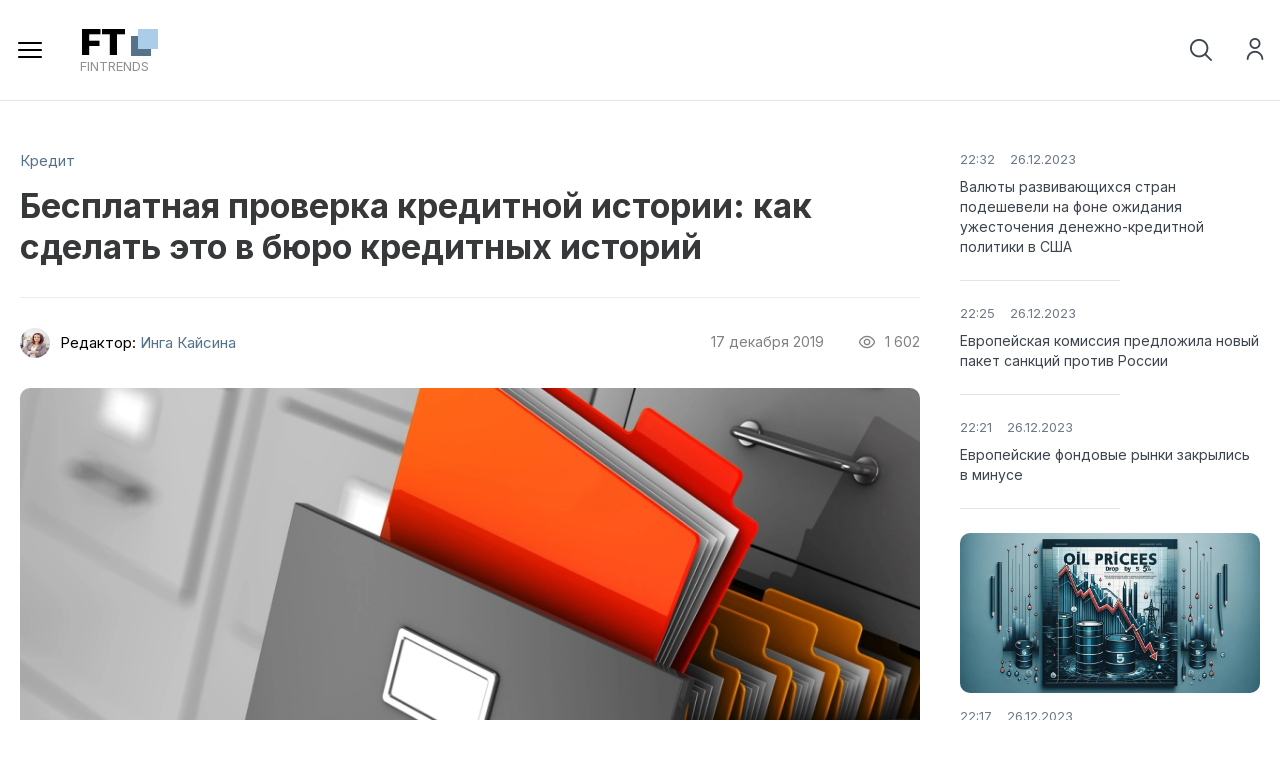

--- FILE ---
content_type: text/html; charset=utf-8
request_url: https://fintrends.ru/2834-kak-besplatno-proverit-istoriju-v-bjuro-kreditnyh-istorij.html
body_size: 13949
content:
<!DOCTYPE html>
<html xmlns="http://www.w3.org/1999/xhtml">
<head>
	<meta http-equiv="X-UA-Compatible" content="IE=edge" />
	<title>Проверка кредитной истории бесплатно | Руководство по бюро кредитных историй</title>
<meta charset="utf-8">
<meta name="title" content="Проверка кредитной истории бесплатно | Руководство по бюро кредитных историй">
<meta name="description" content="Узнайте, как проверить свою кредитную историю бесплатно в бюро кредитных историй, и почему это важно для получения кредитов и защиты от мошенников.">
<link rel="canonical" href="https://fintrends.ru/2834-kak-besplatno-proverit-istoriju-v-bjuro-kreditnyh-istorij.html">
<link rel="alternate" type="application/rss+xml" title="FinTrends | Финансовые новости, аналитика и прогнозы от экспертов RSS" href="https://fintrends.ru/rss.xml">
<link rel="alternate" type="application/rss+xml" title="FinTrends | Финансовые новости, аналитика и прогнозы от экспертов RSS Dzen" href="https://fintrends.ru/rssdzen.xml">
<link rel="search" type="application/opensearchdescription+xml" title="FinTrends | Финансовые новости, аналитика и прогнозы от экспертов" href="https://fintrends.ru/index.php?do=opensearch">
<link rel="preconnect" href="https://fintrends.ru/" fetchpriority="high">
<meta property="twitter:title" content="Проверка кредитной истории бесплатно | Руководство по бюро кредитных историй">
<meta property="twitter:url" content="https://fintrends.ru/2834-kak-besplatno-proverit-istoriju-v-bjuro-kreditnyh-istorij.html">
<meta property="twitter:card" content="summary_large_image">
<meta property="twitter:image" content="https://fintrends.ru/uploads/posts/2023-04/1682185989_00.webp">
<meta property="twitter:description" content="Для многих людей кредитная история играет важную роль в жизни. Она может повлиять на возможность получения кредита, аренды жилья или даже устройства на работу. Поэтому знание своей кредитной истории и своевременная проверка наличия ошибок и несоответствий становится крайне актуальной задачей. В">
<meta property="og:type" content="article">
<meta property="og:site_name" content="FinTrends | Финансовые новости, аналитика и прогнозы от экспертов">
<meta property="og:title" content="Проверка кредитной истории бесплатно | Руководство по бюро кредитных историй">
<meta property="og:url" content="https://fintrends.ru/2834-kak-besplatno-proverit-istoriju-v-bjuro-kreditnyh-istorij.html">
<meta property="og:image" content="https://fintrends.ru/uploads/posts/2023-04/1682185989_00.webp">
<meta property="og:description" content="Для многих людей кредитная история играет важную роль в жизни. Она может повлиять на возможность получения кредита, аренды жилья или даже устройства на работу. Поэтому знание своей кредитной истории и своевременная проверка наличия ошибок и несоответствий становится крайне актуальной задачей. В">
<link href="/engine/editor/css/default.css?v=9j8nc" rel="stylesheet" type="text/css">
<script src="/engine/classes/js/jquery3.js?v=9j8nc"></script>
<script src="/engine/classes/js/jqueryui3.js?v=9j8nc" defer></script>
<script src="/engine/classes/js/dle_js.js?v=9j8nc" defer></script>
<script src="/engine/classes/fancybox/fancybox.js?v=9j8nc" defer></script>
<script type="application/ld+json">{"@context":"https://schema.org","@graph":[{"@type":"Article","@context":"https://schema.org/","publisher":{"@type":"Organization","name":"byRich","logo":{"@type":"ImageObject","url":"https://byrich.ru/uploads/logo_ByRich.svg"}},"name":"Бесплатная проверка кредитной истории: как сделать это в бюро кредитных историй","headline":"Бесплатная проверка кредитной истории: как сделать это в бюро кредитных историй","mainEntityOfPage":{"@type":"WebPage","@id":"https://fintrends.ru/2834-kak-besplatno-proverit-istoriju-v-bjuro-kreditnyh-istorij.html"},"datePublished":"2019-12-17T11:44:16-11:00","dateModified":"2023-04-22T06:55:01-11:00","author":{"@type":"Person","name":"Инга Кайсина","url":"https://fintrends.ru/user/%D0%98%D0%BD%D0%B3%D0%B0+%D0%9A%D0%B0%D0%B9%D1%81%D0%B8%D0%BD%D0%B0/"},"image":["https://fintrends.ru/uploads/posts/2023-04/1682185989_00.webp","https://fintrends.ru/uploads/posts/2023-04/1682186069_00.webp","https://fintrends.ru/uploads/posts/2019-12/1576571513_vypiska.jpg"],"description":"Для многих людей кредитная история играет важную роль в жизни. Она может повлиять на возможность получения кредита, аренды жилья или даже устройства на работу. Поэтому знание своей кредитной истории и своевременная проверка наличия ошибок и несоответствий становится крайне актуальной задачей. В"}]}</script>
    <link rel="stylesheet" href="/engine/classes/min/index.php?charset=utf-8&amp;f=/templates/fint/css/swiper.css,/templates/fint/css/style.css,/templates/fint/css/engine.css,/templates/fint/css/uicons-regular-rounded.css&amp;7" />
    <link rel="preconnect" href="https://fonts.googleapis.com" />
	<link rel="preconnect" href="https://fonts.gstatic.com" crossorigin />
	<link href="https://fonts.googleapis.com/css2?family=Inter:wght@300;400;500;600;700;800;900&display=swap" rel="stylesheet" />
	<meta name="viewport" content="width=device-width, initial-scale=1.0" />
    <link rel="icon" type="image/svg+xml" href="/favicon.svg">
    <link rel="icon" type="image/png" href="/favicon.png">
    <link rel="apple-touch-icon" href="/favicon.png">
</head>
<body class="white not-main" >
<script>
<!--
var dle_root       = '/';
var dle_admin      = '';
var dle_login_hash = '725d40eab8a520de0ff18ac93df1322a01f05034';
var dle_group      = 5;
var dle_link_type  = 1;
var dle_skin       = 'fint';
var dle_wysiwyg    = '-1';
var quick_wysiwyg  = '1';
var dle_min_search = '4';
var dle_act_lang   = ["Да", "Нет", "Ввод", "Отмена", "Сохранить", "Удалить", "Загрузка. Пожалуйста, подождите..."];
var menu_short     = 'Быстрое редактирование';
var menu_full      = 'Полное редактирование';
var menu_profile   = 'Просмотр профиля';
var menu_send      = 'Отправить сообщение';
var menu_uedit     = 'Админцентр';
var dle_info       = 'Информация';
var dle_confirm    = 'Подтверждение';
var dle_prompt     = 'Ввод информации';
var dle_req_field  = ["Заполните поле с именем", "Заполните поле с сообщением", "Заполните поле с темой сообщения"];
var dle_del_agree  = 'Вы действительно хотите удалить? Данное действие невозможно будет отменить';
var dle_spam_agree = 'Вы действительно хотите отметить пользователя как спамера? Это приведёт к удалению всех его комментариев';
var dle_c_title    = 'Отправка жалобы';
var dle_complaint  = 'Укажите текст Вашей жалобы для администрации:';
var dle_mail       = 'Ваш e-mail:';
var dle_big_text   = 'Выделен слишком большой участок текста.';
var dle_orfo_title = 'Укажите комментарий для администрации к найденной ошибке на странице:';
var dle_p_send     = 'Отправить';
var dle_p_send_ok  = 'Уведомление успешно отправлено';
var dle_save_ok    = 'Изменения успешно сохранены. Обновить страницу?';
var dle_reply_title= 'Ответ на комментарий';
var dle_tree_comm  = '0';
var dle_del_news   = 'Удалить статью';
var dle_sub_agree  = 'Вы действительно хотите подписаться на комментарии к данной публикации?';
var dle_unsub_agree  = 'Вы действительно хотите отписаться от комментариев к данной публикации?';
var dle_captcha_type  = '2';
var dle_share_interesting  = ["Поделиться ссылкой на выделенный текст", "Twitter", "Facebook", "Вконтакте", "Прямая ссылка:", "Нажмите правой клавишей мыши и выберите «Копировать ссылку»"];
var DLEPlayerLang     = {prev: 'Предыдущий',next: 'Следующий',play: 'Воспроизвести',pause: 'Пауза',mute: 'Выключить звук', unmute: 'Включить звук', settings: 'Настройки', enterFullscreen: 'На полный экран', exitFullscreen: 'Выключить полноэкранный режим', speed: 'Скорость', normal: 'Обычная', quality: 'Качество', pip: 'Режим PiP'};
var DLEGalleryLang    = {CLOSE: 'Закрыть (Esc)', NEXT: 'Следующее изображение', PREV: 'Предыдущее изображение', ERROR: 'Внимание! Обнаружена ошибка', IMAGE_ERROR: 'Не удалось загрузить изображение', TOGGLE_SLIDESHOW: 'Просмотр слайдшоу',TOGGLE_FULLSCREEN: 'Полноэкранный режим', TOGGLE_THUMBS: 'Включить / Выключить уменьшенные копии', ITERATEZOOM: 'Увеличить / Уменьшить', DOWNLOAD: 'Скачать изображение' };
var DLEGalleryMode    = 0;
var DLELazyMode       = 2;
var allow_dle_delete_news   = false;

jQuery(function($){
					setTimeout(function() {
						$.get(dle_root + "engine/ajax/controller.php?mod=adminfunction", { 'id': '2834', action: 'newsread', user_hash: dle_login_hash });
					}, 5000);
});
//-->
</script> 
<div class="head-line">
	<div class="head-line-w">
		<ul class="head-menu">
			<li><a href="/kursy-valyut.html" class="head-menu-link">Курс валют</a></li>
			<li><a href="/kurs-valyut-v-1993-godu.html" class="head-menu-link">Курс по годам</a></li>
			<li><a href="/kurs-kriptovalyut.html" class="head-menu-link">Курс криптовалют</a></li>
            <li><a href="/banks/catalog/" class="head-menu-link">Каталог банков</a></li>
			<li>
				<a href="#" class="head-menu-link">Финансовые графики</a>
				<ul>
					<li><a href="/grafik-nefti-brent-onlayn.html">График Нефти BRENT</a></li>
					<li><a href="/grafik-nefti-wti-onlayn.html">График Нефти WTI</a></li>
					<li><a href="/grafik-ceny-zolota-onlayn.html">График Золота (XAU)</a></li>
					<li><a href="/grafik-serebra-xag-usd-onlayn.html">График Серебра (XAG)</a></li>
					<li><a href="/bitcoin.html">График Биткоин (BTN)</a></li>
					<li><a href="/ethereum.html">График Эфириум (ETH)</a></li>
					<li><a href="/reyting-bankov.html">Рейтинг банков</a></li>
					<li><a href="/market-overview.html">Обзор рынка</a></li>
					<li><a href="/economic-calendar.html">Экономический календарь</a></li>
					<li><a href="/technicals.html">Технический анализ</a></li>
				</ul>
			</li>
		</ul>
		
		<div class="head-r">
			<a href="#" class="open-login"><i class="fi-rr-user"></i>Войти на сайт</a>
			<a href="/index.php?do=register"><i class="fi-rr-add"></i>Регистрация</a>
			
		</div>
	</div>
</div>
<div class="head">
	<div class="head-w">
		<div class="mob-menu"></div>
		<a href="/" class="logo"><span>FT</span>fintrends</a>
		<ul class="top-menu">
			<li><a href="/news/" class="top-menu-link">Новости</a></li>
			<li><a href="/banks/" class="top-menu-link">Банки</a></li>
			<li><a href="/credit/" class="top-menu-link">Кредит</a></li>
			<li><a href="/finance/" class="top-menu-link">Финансы</a></li>
			<li><a href="/business/" class="top-menu-link">Бизнес</a></li>
			<li><a href="/mfc/" class="top-menu-link">МФЦ</a></li>
			<li><a href="/investing/" class="top-menu-link">Инвестиции</a></li>
			<li><a href="/sistema-raschetov/" class="top-menu-link">ЭПС</a></li>
			<li><a href="/persona/" class="top-menu-link">Персона</a></li>
			<li><a href="/cryptocurrency/" class="top-menu-link">Криптовалюты</a></li>
			<li>
				<a href="#" class="top-menu-link">Рынки</a>
				<ul>					
					<li><a href="/market-movers-lsin.html">Рынок акций LSIN Великобритании</a></li>
					<li><a href="/market-movers-fwb.html">Рынок акций FWB Германии</a></li>
					<li><a href="/market-movers-swb.html">Рынок акций SWB Германии</a></li>
					<li><a href="/market-movers-xetr.html">Рынок акций XETR Германии</a></li>
					<li><a href="/market-movers-bse.html">Рынок акций BSE Индии</a></li>
					<li><a href="/market-movers-nse.html">Рынок акций NSE Индии</a></li>
					<li><a href="/market-movers-mil.html">Рынок акций MIL Италии</a></li>
                    <li><a href="/market-movers-cse.html">Рынок акций CSE Канады</a></li>
					<li><a href="/market-movers-tsx.html">Рынок акций TSX Канады</a></li>
                    <li><a href="/market-movers-tsxv.html">Рынок акций TSXV Канады</a></li>	
                    <li><a href="/market-movers-bist.html">Рынок акций BIST Турции</a></li>	
				</ul>
			</li>
		</ul>
		<div class="head-br">
			<div class="open-search"><i class="fi-rr-search"></i><i class="fi-rr-cross-small" style="display: none;"></i></div>
			
			<div class="search-block">
				<form method="post" style="margin: 0;padding: 0;">
					<input type="hidden" name="do" value="search"><input type="hidden" name="subaction" value="search" />
					<input name="story" type="text" class="form-text" id="story" value="поиск" onblur="if(this.value=='') this.value='поиск';" onfocus="if(this.value=='поиск') this.value='';" />
					<input type="submit" value="" class="form-search" />
				</form>
			</div>
		</div>
	</div>
</div>



<div class="main-wrap">
	
	
	
	
	
	<div></div>
	<div class="nmcontent ">
		<div class="full-news">
	<div class="full-news-cols">
		<div class="full-news-left">
			<div class="full-news-cat">
				<a href="https://fintrends.ru/credit/">Кредит</a>
			</div>
			<div class="full-news-title">
				<h1>Бесплатная проверка кредитной истории: как сделать это в бюро кредитных историй</h1>
			</div>
			<div class="full-news-info">
				<div class="full-news-author">
					<img src="//fintrends.ru/uploads/fotos/foto_387.webp" alt="" />Редактор: <a onclick="ShowProfile('%D0%98%D0%BD%D0%B3%D0%B0+%D0%9A%D0%B0%D0%B9%D1%81%D0%B8%D0%BD%D0%B0', 'https://fintrends.ru/user/%D0%98%D0%BD%D0%B3%D0%B0+%D0%9A%D0%B0%D0%B9%D1%81%D0%B8%D0%BD%D0%B0/', '0'); return false;" href="https://fintrends.ru/user/%D0%98%D0%BD%D0%B3%D0%B0+%D0%9A%D0%B0%D0%B9%D1%81%D0%B8%D0%BD%D0%B0/">Инга Кайсина</a>
				</div>
				<div class="full-news-date">
					17 декабря 2019<i class="fi-rr-eye"></i>1 602
				</div>
				
			</div>
			
			<div class="full-news-text">
				<img loading="lazy" src="/uploads/mini/tiznews/2c/863a1e0f9e750853a3725fa2c1bcd2.webp" alt="Бесплатная проверка кредитной истории: как сделать это в бюро кредитных историй" />
                <p>Для многих людей кредитная история играет важную роль в жизни. Она может повлиять на возможность получения кредита, аренды жилья или даже устройства на работу. Поэтому знание своей кредитной истории и своевременная проверка наличия ошибок и несоответствий становится крайне актуальной задачей. В этой статье мы расскажем, как проверить свою кредитную историю бесплатно в бюро кредитных историй и какие шаги предпринять для улучшения своего кредитного рейтинга.</p><h2>Зачем проверять кредитную историю?</h2><h3>Влияние на кредитный рейтинг</h3><p>Кредитная история влияет на ваш кредитный рейтинг, который определяет вашу надежность для кредиторов. Если ваша кредитная история хорошая, вы сможете получить более низкие процентные ставки на кредиты и другие преимущества.</p><h3>Обнаружение ошибок</h3><p>В кредитной истории могут содержаться ошибки, которые негативно сказываются на вашем кредитном рейтинге. Проверка кредитной истории позволяет обнаружить и исправить эти ошибки, улучшая ваш кредитный рейтинг.</p><h3>Защита от мошенников</h3><p>Регулярная проверка кредитной истории также может помочь вам обнаружить подозрительную активность, которая может указывать на мошенничество, например, когда кто-то пытается взять кредит на ваше имя.</p><h2>Как проверить кредитную историю бесплатно?</h2><p><a class="highslide" href="https://fintrends.ru/uploads/posts/2023-04/1682185989_00.webp" target="_blank"><img loading="lazy" src="/uploads/posts/2023-04/1682185989_00.webp" alt="" class="fr-dib"></a></p><h3>Запрос в бюро кредитных историй</h3><p>В России действует несколько бюро кредитных историй, которые собирают и хранят информацию о кредитных обязательствах граждан. Согласно законодательству, каждый гражданин имеет право получить сведения о своей кредитной истории бесплатно один раз в год. Для этого необходимо обратиться в одно из бюро кредитных историй, например, в "Национальное Бюро Кредитных Историй" (НБКИ), "Кредитные истории" или "Эквифакс".</p><h3>Оформление заявления</h3><p>Чтобы получить бесплатный отчет о своей кредитной истории, нужно подать заявление в выбранное бюро. Заявление можно оформить через интернет, почту или лично в офисе бюро. При оформлении заявления потребуются следующие данные: ФИО, дата рождения, паспортные данные, адрес прописки, контактный телефон и адрес электронной почты.</p><h3>Получение отчета</h3><p>После подачи заявления бюро кредитных историй предоставит вам отчет о вашей кредитной истории. Отчет может быть отправлен на указанный вами адрес электронной почты или почтовым отправлением. В зависимости от выбранного способа получения отчета, это может занять от нескольких минут до нескольких недель.</p><h2>Как улучшить кредитную историю?</h2><p><a class="highslide" href="https://fintrends.ru/uploads/posts/2023-04/1682186069_00.webp" target="_blank"><img loading="lazy" src="/uploads/posts/2023-04/medium/1682186069_00.webp" alt="" class="fr-dib"></a></p><h3>Своевременная оплата кредитов</h3><p>Самый простой способ улучшить свою кредитную историю - своевременно выплачивать кредиты. Оплата кредитов без задержек улучшит ваш кредитный рейтинг и сделает вас более привлекательным для кредиторов.</p><h3>Управление кредитными лимитами</h3><p>Используйте кредитные карты с умом, не превышая установленные лимиты. Чем меньше вы используете свой кредитный лимит, тем лучше для вашей кредитной истории. Рекомендуется использовать не более 30% от общего кредитного лимита.</p><h3>Стабильность работы и доходов</h3><p>Стабильная работа и доход также влияют на кредитный рейтинг. Кредиторы предпочитают клиентов с стабильным трудоустройством и постоянным доходом, так как это гарантирует их способность выплачивать кредиты вовремя. Если возможно, избегайте частой смены работы и старайтесь демонстрировать стабильность в своей карьере.</p><h3>Разнообразие кредитных продуктов</h3><p>Использование различных видов кредитных продуктов, таких как потребительские кредиты, автокредиты и ипотека, может положительно сказаться на вашей кредитной истории. Разнообразие кредитов показывает кредиторам, что вы умеете управлять разными видами обязательств.</p><h3>Открытие и закрытие счетов</h3><p>Постоянное открытие и закрытие кредитных счетов может негативно сказаться на вашей кредитной истории. Если вы хотите закрыть счет, выберите самый молодой, так как старые счета имеют большее значение для кредитной истории. Открывайте новые счета только в случае необходимости.</p><h3>Мониторинг кредитной истории</h3><p>Регулярно проверяйте свою кредитную историю, чтобы избежать возможных ошибок и обнаружить мошенническую активность. Если вы обнаружите ошибки, обратитесь в бюро кредитных историй для их исправления.</p><h3>Вывод</h3><p>Проверка кредитной истории важна для поддержания надежности перед кредиторами и защиты от мошенников. Воспользовавшись нашими советами, вы сможете проверить свою кредитную историю бесплатно в бюро кредитных историй и предпринять шаги для улучшения своего кредитного рейтинга. Помните, что ваши действия сегодня могут существенно повлиять на вашу кредитную историю в будущем, поэтому старайтесь следовать рекомендациям по улучшению кредитного рейтинга и своевременной проверке кредитной истории.</p>
				<div style="clear: both;"></div>
				
			</div>

			<div class="full-news-arr">
				
				<a href="https://fintrends.ru/2792-telefon-gorjachej-linii-bjuro-kreditnyh-istorij.html"><span><i class="fi-rr-arrow-left"></i>ранее на сайте</span>Всё, что нужно знать о телефоне горячей линии Бюро кредитных историй</a>
				
				
				<a href="https://fintrends.ru/2854-kredit-zarplatnym-klientam-alfa-banka.html"><span>следующий материал<i class="fi-rr-arrow-right"></i></span>Кредит для зарплатных клиентов Альфа-Банка: условия, возможности и особенности</a>
				
			</div>
			
			<div class="full-news-bn">
				<div class="fcomm">
					Обсудить в комментариях <span>(0)</span><i class="fi-rr-angle-small-down"></i>
				</div>
				<div class="fsoc">
					<script src="/index.php?do=go&url=aHR0cHM6Ly95YXN0YXRpYy5uZXQvc2hhcmUyL3NoYXJlLmpz"></script>
					<div class="ya-share2" data-curtain data-size="m" data-shape="round" data-services="vkontakte,odnoklassniki,telegram,twitter,moimir,reddit,viber,messenger,whatsapp"></div>
				</div>
				<div class="flike">
					<a href="#" onclick="doRate('plus', '2834'); return false;" ><i class="fi-rr-heart"></i><span data-ratig-layer-id="2834"><span class="ratingtypeplusminus ratingplus" >+3</span></span></a>
				</div>
			</div>
			
			<div class="full-news-comm" style="display: none;">			
				<div class="comment-wrap"><!--dlecomments--></div>
				<div class="stt-block">
	<div class="stt-block-title">
		Информация
	</div>
	<div class="stt-block-content">
		<div class="error">Пожалуйста, зарегистрируйтесь или авторизуйтесь, чтобы оставлять комментарии на сайте.</div>
	</div>
</div>
			</div>
			
			<div class="full-news-bl">
				<div class="full-news-relfl">
					<a href="https://fintrends.ru/48-proverka-kreditnoj-istorii.html" class="rel-link">
	<span class="rel-link-image"><img loading="lazy" src="/uploads/mini/tizsr/88/2a9c8bf0d056be9a23d15a24628d6b.webp" alt="Проверка кредитной истории: зачем, как и где это сделать?" /></span>
	<span class="rel-link-title">
		Проверка кредитной истории: зачем, как и где это сделать?
	</span>
</a><a href="https://fintrends.ru/705-osparivanie-kreditnogo-reytinga-poryadok-i-usloviya-processa.html" class="rel-link">
	<span class="rel-link-image"><img loading="lazy" src="/uploads/mini/tizsr/ab/9cfecdcd1830ea4ee64a42c66b5f11.webp" alt="Оспаривание кредитного рейтинга: шаги к исправлению ошибок и повышению показателей" /></span>
	<span class="rel-link-title">
		Оспаривание кредитного рейтинга: шаги к исправлению ошибок и повышению показателей
	</span>
</a><a href="https://fintrends.ru/110-kak-uluchshit-kreditnyj-rejting.html" class="rel-link">
	<span class="rel-link-image"><img loading="lazy" src="/uploads/mini/tizsr/24/23f428126fb754d295c6bdfe4c7901.webp" alt="Повышение кредитного рейтинга: полезные советы и рекомендации" /></span>
	<span class="rel-link-title">
		Повышение кредитного рейтинга: полезные советы и рекомендации
	</span>
</a><a href="https://fintrends.ru/1450-bjuro-kreditnyh-istorij.html" class="rel-link">
	<span class="rel-link-image"><img loading="lazy" src="/uploads/mini/tizsr/3e/cbb1d0ebd032392bd89521a4aa3457.webp" alt="Бюро кредитных историй: как это работает и зачем оно нужно" /></span>
	<span class="rel-link-title">
		Бюро кредитных историй: как это работает и зачем оно нужно
	</span>
</a><a href="https://fintrends.ru/2923-obedinennoe-bjuro-kreditnyh-istorij.html" class="rel-link">
	<span class="rel-link-image"><img loading="lazy" src="/uploads/mini/tizsr/65/c8ae695077e63a9586ff08257b3faa.webp" alt="Объединенное Бюро Кредитных Историй: роль и функции в кредитной системе" /></span>
	<span class="rel-link-title">
		Объединенное Бюро Кредитных Историй: роль и функции в кредитной системе
	</span>
</a><a href="https://fintrends.ru/2940-centralnoe-bjuro-kreditnyh-istorij.html" class="rel-link">
	<span class="rel-link-image"><img loading="lazy" src="/uploads/mini/tizsr/68/a71e27f86e713f30011acadcad4df7.webp" alt="Центральное Бюро Кредитных Историй: Ваш путь к здоровой кредитной репутации" /></span>
	<span class="rel-link-title">
		Центральное Бюро Кредитных Историй: Ваш путь к здоровой кредитной репутации
	</span>
</a><a href="https://fintrends.ru/2930-nacionalnoe-bjuro-kreditnyh-istorij.html" class="rel-link">
	<span class="rel-link-image"><img loading="lazy" src="/uploads/mini/tizsr/0f/7d7a4d40dcce68ee1c6a7cb413004d.webp" alt="Национальное Бюро Кредитных Историй: Роль и значимость в кредитной системе" /></span>
	<span class="rel-link-title">
		Национальное Бюро Кредитных Историй: Роль и значимость в кредитной системе
	</span>
</a><a href="https://fintrends.ru/3503-est-li-garantija-odobrenija-kredita-pri-nalichii-vysokogo-kreditnogo-rejtinga.html" class="rel-link">
	<span class="rel-link-image"><img loading="lazy" src="/uploads/mini/tizsr/ac/2e7acf277b4e4ed7494e3c73615f37.webp" alt="Влияние кредитного рейтинга на одобрение кредита: насколько высокий рейтинг гарантирует получение кредита?" /></span>
	<span class="rel-link-title">
		Влияние кредитного рейтинга на одобрение кредита: насколько высокий рейтинг гарантирует получение кредита?
	</span>
</a><a href="https://fintrends.ru/6625-mozhet-li-bank-izmenit-kreditnyj-limit-po-karte-faktory-i-posledstvija.html" class="rel-link">
	<span class="rel-link-image"><img loading="lazy" src="/uploads/mini/tizsr/2b/89aa3e491e88feb3305591e65c2270.webp" alt="Может ли банк изменить кредитный лимит по карте: факторы и последствия" /></span>
	<span class="rel-link-title">
		Может ли банк изменить кредитный лимит по карте: факторы и последствия
	</span>
</a><a href="https://fintrends.ru/2917-kreditnoe-bjuro-russkij-standart.html" class="rel-link">
	<span class="rel-link-image"><img loading="lazy" src="/uploads/mini/tizsr/d1/92d981f5515e7cd23b1ae86d30fcdf.webp" alt="Кредитное бюро &quot;Русский Стандарт&quot;: основные функции и важность в кредитной отрасли" /></span>
	<span class="rel-link-title">
		Кредитное бюро &quot;Русский Стандарт&quot;: основные функции и важность в кредитной отрасли
	</span>
</a><a href="https://fintrends.ru/26-kak-ispravit-kreditnuju-istoriju.html" class="rel-link">
	<span class="rel-link-image"><img loading="lazy" src="/uploads/mini/tizsr/4c/77e2bcf668db1984cb2084f9a477df.webp" alt="Улучшение кредитной истории: Эффективные методы и советы" /></span>
	<span class="rel-link-title">
		Улучшение кредитной истории: Эффективные методы и советы
	</span>
</a><a href="https://fintrends.ru/3546-kak-vzjat-kredit-s-sovershenno-chistoj-kreditnoj-istoriej.html" class="rel-link">
	<span class="rel-link-image"><img loading="lazy" src="/uploads/mini/tizsr/7d/65f05b03aa612e16c333e526a33b7a.webp" alt="Ваш первый кредит: как оформить заем с чистой кредитной историей" /></span>
	<span class="rel-link-title">
		Ваш первый кредит: как оформить заем с чистой кредитной историей
	</span>
</a>
				</div>
			</div>
			
			<div class="full-news-bl">
				<div class="full-news-bl-title">
					Новое на сайте:
				</div>
				<div class="mainflex">
					<div class="main-news ajax-news">
	<a href="https://fintrends.ru/7169-kak-otkryt-raschetnyj-schet-dlja-ip-za-15-minut-v-loko-banke.html" class="main-news-image">
       <img loading="lazy" src="/uploads/mini/tiznews/93/7dc9a11a89ed80dfb7b4e001ca9ab0.webp" alt="Как открыть расчётный счёт для ИП за 15 минут в ЛОКО-Банке" />
	</a>
	<div class="main-news-info">
		5 февраля 2025<i class="fi-rr-eye"></i>241
	</div>
	<div class="main-news-title">
		<a href="https://fintrends.ru/7169-kak-otkryt-raschetnyj-schet-dlja-ip-za-15-minut-v-loko-banke.html">Как открыть расчётный счёт для ИП за 15 минут в ЛОКО-Банке</a>
	</div>
	<div class="main-news-text">
		Открытие расчётного счёта — важный этап в деятельности индивидуального предпринимателя. ЛОКО-Банк предлагает быстрый и...
	</div>
</div><div class="main-news ajax-news">
	<a href="https://fintrends.ru/7158-kak-nalogovaja-politika-formiruet-korporativnye-finansy-jekspertnyj-analiz.html" class="main-news-image">
       <img loading="lazy" src="/uploads/mini/tiznews/c0/ae3bc7653dbb191ae852067f8bdb7e.webp" alt="Как налоговая политика формирует корпоративные финансы: экспертный анализ" />
	</a>
	<div class="main-news-info">
		24 августа 2023<i class="fi-rr-eye"></i>1 903
	</div>
	<div class="main-news-title">
		<a href="https://fintrends.ru/7158-kak-nalogovaja-politika-formiruet-korporativnye-finansy-jekspertnyj-analiz.html">Как налоговая политика формирует корпоративные финансы: экспертный анализ</a>
	</div>
	<div class="main-news-text">
		Этот материал исследует, как изменения в налоговой политике влияют на корпоративные финансы, и делает акцент на...
	</div>
</div><div class="main-news ajax-news">
	<a href="https://fintrends.ru/7157-kak-ocenit-finansovoe-zdorove-kompanii-glubokoe-pogruzhenie-v-kljuchevye-pokazateli.html" class="main-news-image">
       <img loading="lazy" src="/uploads/mini/tiznews/72/565efdc9ef7f6293127f332ecee181.webp" alt="Как оценить финансовое здоровье компании? Глубокое погружение в ключевые показатели" />
	</a>
	<div class="main-news-info">
		24 августа 2023<i class="fi-rr-eye"></i>2 026
	</div>
	<div class="main-news-title">
		<a href="https://fintrends.ru/7157-kak-ocenit-finansovoe-zdorove-kompanii-glubokoe-pogruzhenie-v-kljuchevye-pokazateli.html">Как оценить финансовое здоровье компании? Глубокое погружение в ключевые показатели</a>
	</div>
	<div class="main-news-text">
		Эта статья представляет собой глубокое погружение в мир финансовых показателей, которые определяют здоровье компании....
	</div>
</div><div class="main-news ajax-news">
	<a href="https://fintrends.ru/7113-chto-takoe-ipo-i-kak-jeto-vlijaet-na-finansovyj-rynok.html" class="main-news-image">
       <img loading="lazy" src="/uploads/mini/tiznews/6d/1dba9611d4777ae04d167a182e0319.webp" alt="Что такое IPO и как это влияет на финансовый рынок" />
	</a>
	<div class="main-news-info">
		18 июня 2023<i class="fi-rr-eye"></i>2 248
	</div>
	<div class="main-news-title">
		<a href="https://fintrends.ru/7113-chto-takoe-ipo-i-kak-jeto-vlijaet-na-finansovyj-rynok.html">Что такое IPO и как это влияет на финансовый рынок</a>
	</div>
	<div class="main-news-text">
		В этой статье мы рассматриваем понятие IPO, его важность для финансового рынка и последствия для компании, проводящей...
	</div>
</div><div class="main-news ajax-news">
	<a href="https://fintrends.ru/7112-jetichnoe-investirovanie-kak-sochetat-pribyl-s-otvetstvennostju.html" class="main-news-image">
       <img loading="lazy" src="/uploads/mini/tiznews/2f/153deac131c67a390d42adadba84ff.webp" alt="Этичное инвестирование: Как сочетать прибыль с ответственностью" />
	</a>
	<div class="main-news-info">
		18 июня 2023<i class="fi-rr-eye"></i>2 703
	</div>
	<div class="main-news-title">
		<a href="https://fintrends.ru/7112-jetichnoe-investirovanie-kak-sochetat-pribyl-s-otvetstvennostju.html">Этичное инвестирование: Как сочетать прибыль с ответственностью</a>
	</div>
	<div class="main-news-text">
		Эта статья погружает вас в концепцию этичного инвестирования. Вы узнаете о его принципах, практике и значении в...
	</div>
</div>
				</div>
			</div>
		</div>
		<div class="full-news-right" data-sticky-container>
			<div class="fladv" data-sticky data-margin-top="20" data-margin-bottom="20">
				<div class="lnews">
	<a href="https://fintrends.ru/7164-valjuty-razvivajuschihsja-stran-podesheveli-na-fone-ozhidanija-uzhestochenija-denezhno-kreditnoj-politiki-v-ssha.html" class="lnews-image"><img loading="lazy" src="/uploads/mini/tiznews/16/e07841a945ab9e1599a8b9d963651e.webp" alt="Валюты развивающихся стран подешевели на фоне ожидания ужесточения денежно-кредитной политики в США" /></a>
	<div class="lnews-date"><span>22:32</span>26.12.2023</div>
	<a href="https://fintrends.ru/7164-valjuty-razvivajuschihsja-stran-podesheveli-na-fone-ozhidanija-uzhestochenija-denezhno-kreditnoj-politiki-v-ssha.html" class="lnews-title">Валюты развивающихся стран подешевели на фоне ожидания ужесточения денежно-кредитной политики в США</a>
</div><div class="lnews">
	<a href="https://fintrends.ru/7163-evropejskaja-komissija-predlozhila-novyj-paket-sankcij-protiv-rossii.html" class="lnews-image"><img loading="lazy" src="/uploads/mini/tiznews/3b/d34ad7e45c1771d40c59d0b355353e.webp" alt="Европейская комиссия предложила новый пакет санкций против России" /></a>
	<div class="lnews-date"><span>22:25</span>26.12.2023</div>
	<a href="https://fintrends.ru/7163-evropejskaja-komissija-predlozhila-novyj-paket-sankcij-protiv-rossii.html" class="lnews-title">Европейская комиссия предложила новый пакет санкций против России</a>
</div><div class="lnews">
	<a href="https://fintrends.ru/7162-evropejskie-fondovye-rynki-zakrylis-v-minuse.html" class="lnews-image"><img loading="lazy" src="/uploads/mini/tiznews/82/a4eac7241c4abb196dfcaf01a61590.webp" alt="Европейские фондовые рынки закрылись в минусе" /></a>
	<div class="lnews-date"><span>22:21</span>26.12.2023</div>
	<a href="https://fintrends.ru/7162-evropejskie-fondovye-rynki-zakrylis-v-minuse.html" class="lnews-title">Европейские фондовые рынки закрылись в минусе</a>
</div><div class="lnews">
	<a href="https://fintrends.ru/7161-ceny-na-neft-upali-na-5-posle-togo-kak-kitaj-oslabil-karantinnye-mery.html" class="lnews-image"><img loading="lazy" src="/uploads/mini/tiznews/d9/614e30d46f4578f455d4689962156e.webp" alt="Цены на нефть упали на 5% после того, как Китай ослабил карантинные меры" /></a>
	<div class="lnews-date"><span>22:17</span>26.12.2023</div>
	<a href="https://fintrends.ru/7161-ceny-na-neft-upali-na-5-posle-togo-kak-kitaj-oslabil-karantinnye-mery.html" class="lnews-title">Цены на нефть упали на 5% после того, как Китай ослабил карантинные меры</a>
</div><div class="lnews">
	<a href="https://fintrends.ru/7156-ceny-na-neft-gotovy-snizitsja-iz-za-prognozov-po-stavkam-ssha-i-problemam-kitaja.html" class="lnews-image"><img loading="lazy" src="/uploads/mini/tiznews/3f/1916e0724c44e3130caea81c300e94.webp" alt="Цены на нефть готовы снизиться из-за прогнозов по ставкам США и проблемам Китая" /></a>
	<div class="lnews-date"><span>11:17</span>18.08.2023</div>
	<a href="https://fintrends.ru/7156-ceny-na-neft-gotovy-snizitsja-iz-za-prognozov-po-stavkam-ssha-i-problemam-kitaja.html" class="lnews-title">Цены на нефть готовы снизиться из-за прогнозов по ставкам США и проблемам Китая</a>
</div><div class="lnews">
	<a href="https://fintrends.ru/7155-kitajskie-gosbanki-prodolzhajut-prodavat-dollary-dlja-podderzhanija-juanja.html" class="lnews-image"><img loading="lazy" src="/uploads/mini/tiznews/98/9358bcf9ad3898cf150236b0e9eeeb.webp" alt="Китайские госбанки продолжают продавать доллары для поддержания юаня" /></a>
	<div class="lnews-date"><span>11:12</span>18.08.2023</div>
	<a href="https://fintrends.ru/7155-kitajskie-gosbanki-prodolzhajut-prodavat-dollary-dlja-podderzhanija-juanja.html" class="lnews-title">Китайские госбанки продолжают продавать доллары для поддержания юаня</a>
</div><div class="lnews">
	<a href="https://fintrends.ru/7154-snizhenie-cen-na-neft-iz-za-opasenij-iz-za-vozmozhnogo-povyshenija-procentnyh-stavok-v-ssha.html" class="lnews-image"><img loading="lazy" src="/uploads/mini/tiznews/47/e8338a31bf62d7ada0246a22af4a85.webp" alt="Снижение цен на нефть из-за опасений из-за возможного повышения процентных ставок в США" /></a>
	<div class="lnews-date"><span>11:48</span>03.07.2023</div>
	<a href="https://fintrends.ru/7154-snizhenie-cen-na-neft-iz-za-opasenij-iz-za-vozmozhnogo-povyshenija-procentnyh-stavok-v-ssha.html" class="lnews-title">Снижение цен на нефть из-за опасений из-за возможного повышения процентных ставок в США</a>
</div>
			</div>
		</div>
	</div>
	
</div>

<script>
	$('body').on('click', '.fcomm', function(){
		$('.full-news-comm').slideToggle();
		return false;
	});
	
	$('.main-news:nth-child(1)').addClass('mntt');
	$('.main-news:nth-child(2)').addClass('mnt');
	
	
</script>
<script type="text/javascript">
function addLink() {
  var body_element = document.getElementsByTagName('body')[0];
  var selection;
  selection = window.getSelection();
  var pagelink = "<br /> Источник: <a href='"+document.location.href+"'>"+document.location.href+"</a><br />"; //
  var copytext = selection + pagelink;
  var newdiv = document.createElement('div');
  body_element.appendChild(newdiv);
  newdiv.innerHTML = copytext;
  selection.selectAllChildren(newdiv);
  window.setTimeout(function() {
  body_element.removeChild(newdiv);
  },0);
}
document.oncopy = addLink;
</script>
	</div>
	<script>
	
	$('.main-news:nth-child(9),.main-news:nth-child(18)').addClass('mntt');
	$('.main-news:nth-child(10),.main-news:nth-child(11),.main-news:nth-child(16),.main-news:nth-child(17)').addClass('mnt');
	</script>
	
	
</div>

<div class="footer">
	<div class="footer-w">
		<div class="footer-left">
			<a href="/" class="footer-logo"><span>FT</span>fintrends</a>
			<div class="footer-text">
				© 2023 Cетевое издание «Финансовые Тренды».
				<br />Проект информирует о важнейших экономических и финансовых событиях, предлагая анализ и прогнозы развития ситуации.
			</div>
			<div class="footer-soc">
				<a href="/index.php?do=go&url=aHR0cHM6Ly9uZXdzLmdvb2dsZS5jb20vcHVibGljYXRpb25zL0NBQXFCd2dLTU9fNWlRc3d0Y3FjQXc%2FaGw9cnUmYW1wO2dsPVJVJmFtcDtjZWlkPVJVOnJ1" target="_blank"><img src="/templates/fint/images/google.svg" width="16" height="16" alt="Google Новости" /></a>
				<a href="/index.php?do=go&url=aHR0cHM6Ly9kemVuLnJ1L25ld3MvP2ZhdmlkPTI1NDE2OTc4OA%3D%3D" target="_blank"><img src="/templates/fint/images/yandex.svg" width="16" height="16" alt="Яндекс Новости" /></a>
				<a href="/index.php?do=go&url=aHR0cHM6Ly90d2l0dGVyLmNvbS9GaW5UcmVuZHNfcnU%3D" target="_blank"><img src="/templates/fint/images/footer4.svg" width="16" height="16" alt="Twitter" /></a>
				<a href="/index.php?do=go&url=aHR0cHM6Ly92ay5jb20vZmludHJlbmRz" target="_blank"><img src="/templates/fint/images/footer6.svg" width="16" height="16" alt="Вконтакте" /></a>
                <a href="/index.php?do=go&url=aHR0cHM6Ly9vay5ydS9ncm91cC83MDAwMDAwMjczMDYyOA%3D%3D" target="_blank"><img src="/templates/fint/images/ok.svg" width="16" height="16" alt="Одноклассники" /></a>
                <a href="/index.php?do=go&url=aHR0cHM6Ly90Lm1lL2ZpbnRyZW5kc19ydQ%3D%3D" target="_blank"><img src="/templates/fint/images/footer3.svg" width="16" height="16" alt="Телеграм" /></a>
			</div>
		</div>
		<div class="footer-right">
			<div class="footer-col">
				<i>Советы и рекомендации</i>
				<a href="/banks/">Банки</a>
				<a href="/credit/">Кредит</a>
				<a href="/finance/">Финансы</a>
				<a href="/business/">Бизнес</a>
				<a href="/mfc/">МФЦ</a>
				<a href="/investing/">Инвестиции</a>
				<a href="/sistema-raschetov/">ЭПС</a>
				<a href="/persona/">Персона</a>
				<a href="/cryptocurrency/">Криптовалюты</a>
				<a href="/prediction/">Прогнозы</a>
			</div>
			
			<div class="footer-col">
				<i>Калькуляторы</i>
				<a href="/kalkulyator-dlya-rascheta-nds-onlayn.html">Расчет НДС</a>
				<a href="/kalkulyator-refinansirovanie.html">Рефинансирование</a>
				<a href="/calculator-ndfl.html">Калькулятор НДФЛ</a>
				<a href="/peni.html">Калькулятор пеней</a>
				<a href="/kalkulyator-vkladov.html">Калькулятор вкладов</a>
				<a href="/kreditnyy-kalkulyator.html">Кредитный калькулятор</a>
				<a href="/ipotechnyy-kalkulyator.html">Ипотечный калькулятор</a>
				<a href="/raschet-fiksirovannyh-vznosov-ip.html">Расчет взносов ИП</a>
				<a href="/kalkulyator-mikrozayma.html">Калькулятор займа</a>
				<a href="/calculators-autocredits.html">Рассчитать автокредит</a>
				<a href="/invest-calculator.html">Расчет инвестиций</a>
			</div>
			
			<div class="footer-col">
				<i>Инструменты</i>
				<a href="/kursy-valyut.html">Курс валют</a>
				<a href="/kurs-valyut-v-1993-godu.html">Курс по годам</a>
				<a href="/usdebtclock.html">Госдолг США</a>
				<a href="/banks/catalog/">Каталог банков</a>
				<a href="/konverter-valyut.html">Конвертер валют</a>
				<a href="/kurs-kriptovalyut.html">Курс криптовалют</a>
                <a href="https://melap.ru/characters/" target="_blank">Персонажи</a>
			</div>
			
			<div class="footer-col">
				<i>Информация</i>
                <a href="/risk-warning.html">Риски</a>
                <a href="/cookie.html">Cookie</a>
                <a href="/?do=feedback">Контакты</a>
				<a href="/about.html">Редакция</a>
				<a href="/terms.html">Соглашение</a>
				<a href="/ispolzovanie.html">Использование</a>
				<a href="/privacy.html">Конфиденциальность</a>                
			</div>
		</div>
	</div>
</div>


<div class="login-wrap">
	<div class="login-fl">
		<div class="login-block">
			<div class="login-block-title">
				Войти на сайт
				<div class="login-close"></div>
			</div>
			<div class="login-block-content">
				<form method="post" action="">
					<div class="login-line">
						<input name="login_name" type="text" class="login-input-text" placeholder="Ваш логин" />
					</div>
					<div class="login-line">
						<input name="login_password" type="password" class="login-input-text" placeholder="Ваш пароль" />
					</div>
					<div style="clear: both;"></div>
					<input onclick="submit();" type="submit" class="enter" value="Войти" /><input name="login" type="hidden" id="login" value="submit" />
					<div class="reg-link">
						<a href="https://fintrends.ru/index.php?do=register" title="регистрация на сайте">Регистрация</a> / 
						<a href="https://fintrends.ru/index.php?do=lostpassword" title="регистрация на сайте">Забыл пароль</a>			
					</div>			
				</form>
			</div>			
		</div>
		
	</div>
</div>

<div class="mob-shad"></div><div class="mob-panel"><div class="mob-panel2"></div></div><div class="mob-close"></div>
<script type="text/javascript" src="/templates/fint/js/swiper.jquery.min.js"></script>
<script type="text/javascript" src="/templates/fint/js/jquery.ttabs.js"></script>
<script type="text/javascript" src="/templates/fint/js/sticky.min.js"></script>
<script type="text/javascript" src="/templates/fint/js/active.js"></script>

<script type="text/javascript"><!--
new Image().src = "//counter.yadro.ru/hit?r"+
escape(document.referrer)+((typeof(screen)=="undefined")?"":
";s"+screen.width+"*"+screen.height+"*"+(screen.colorDepth?
screen.colorDepth:screen.pixelDepth))+";u"+escape(document.URL)+
";"+Math.random();//--></script>
<script type="text/javascript" >
   (function(m,e,t,r,i,k,a){m[i]=m[i]||function(){(m[i].a=m[i].a||[]).push(arguments)};
   m[i].l=1*new Date();
   for (var j = 0; j < document.scripts.length; j++) {if (document.scripts[j].src === r) { return; }}
   k=e.createElement(t),a=e.getElementsByTagName(t)[0],k.async=1,k.src=r,a.parentNode.insertBefore(k,a)})
   (window, document, "script", "https://mc.yandex.ru/metrika/tag.js", "ym");

   ym(98740452, "init", {
        clickmap:true,
        trackLinks:true,
        accurateTrackBounce:true
   });
</script>
<noscript><div><img src="https://mc.yandex.ru/watch/98740452" style="position:absolute; left:-9999px;" alt="" /></div></noscript>
<script defer src="https://static.cloudflareinsights.com/beacon.min.js/vcd15cbe7772f49c399c6a5babf22c1241717689176015" integrity="sha512-ZpsOmlRQV6y907TI0dKBHq9Md29nnaEIPlkf84rnaERnq6zvWvPUqr2ft8M1aS28oN72PdrCzSjY4U6VaAw1EQ==" data-cf-beacon='{"version":"2024.11.0","token":"0549fbf55e5e4d23ae87b025061c6175","r":1,"server_timing":{"name":{"cfCacheStatus":true,"cfEdge":true,"cfExtPri":true,"cfL4":true,"cfOrigin":true,"cfSpeedBrain":true},"location_startswith":null}}' crossorigin="anonymous"></script>
</body>
</html>
<!-- © FinTrends.ru -->


--- FILE ---
content_type: text/css; charset=utf-8
request_url: https://fintrends.ru/engine/classes/min/index.php?charset=utf-8&f=/templates/fint/css/swiper.css,/templates/fint/css/style.css,/templates/fint/css/engine.css,/templates/fint/css/uicons-regular-rounded.css&7
body_size: 51441
content:
/**
 * Swiper 3.3.1
 * Most modern mobile touch slider and framework with hardware accelerated transitions
 * 
 * http://www.idangero.us/swiper/
 * 
 * Copyright 2016, Vladimir Kharlampidi
 * The iDangero.us
 * http://www.idangero.us/
 * 
 * Licensed under MIT
 * 
 * Released on: February 7, 2016
 */
.swiper-container {
  margin: 0 auto;
  position: relative;
  overflow: hidden;
  /* Fix of Webkit flickering */
  z-index: 1;
}
.swiper-container-no-flexbox .swiper-slide {
  float: left;
}
.swiper-container-vertical > .swiper-wrapper {
  -webkit-box-orient: vertical;
  -moz-box-orient: vertical;
  -ms-flex-direction: column;
  -webkit-flex-direction: column;
  flex-direction: column;
}
.swiper-wrapper {
  position: relative;
  width: 100%;
  height: 100%;
  z-index: 1;
  display: -webkit-box;
  display: -moz-box;
  display: -ms-flexbox;
  display: -webkit-flex;
  display: flex;
  -webkit-transition-property: -webkit-transform;
  -moz-transition-property: -moz-transform;
  -o-transition-property: -o-transform;
  -ms-transition-property: -ms-transform;
  transition-property: transform;
  -webkit-box-sizing: content-box;
  -moz-box-sizing: content-box;
  box-sizing: content-box;
}
.swiper-container-android .swiper-slide,
.swiper-wrapper {
  -webkit-transform: translate3d(0px, 0, 0);
  -moz-transform: translate3d(0px, 0, 0);
  -o-transform: translate(0px, 0px);
  -ms-transform: translate3d(0px, 0, 0);
  transform: translate3d(0px, 0, 0);
}
.swiper-container-multirow > .swiper-wrapper {
  -webkit-box-lines: multiple;
  -moz-box-lines: multiple;
  -ms-flex-wrap: wrap;
  -webkit-flex-wrap: wrap;
  flex-wrap: wrap;
}
.swiper-container-free-mode > .swiper-wrapper {
  -webkit-transition-timing-function: ease-out;
  -moz-transition-timing-function: ease-out;
  -ms-transition-timing-function: ease-out;
  -o-transition-timing-function: ease-out;
  transition-timing-function: ease-out;
  margin: 0 auto;
}
.swiper-slide {
  -webkit-flex-shrink: 0;
  -ms-flex: 0 0 auto;
  flex-shrink: 0;
  width: 100%;
  height: 100%;
  position: relative;
}
/* Auto Height */
.swiper-container-autoheight,
.swiper-container-autoheight .swiper-slide {
  height: auto;
}
.swiper-container-autoheight .swiper-wrapper {
  -webkit-box-align: start;
  -ms-flex-align: start;
  -webkit-align-items: flex-start;
  align-items: flex-start;
  -webkit-transition-property: -webkit-transform, height;
  -moz-transition-property: -moz-transform;
  -o-transition-property: -o-transform;
  -ms-transition-property: -ms-transform;
  transition-property: transform, height;
}
/* a11y */
.swiper-container .swiper-notification {
  position: absolute;
  left: 0;
  top: 0;
  pointer-events: none;
  opacity: 0;
  z-index: -1000;
}
/* IE10 Windows Phone 8 Fixes */
.swiper-wp8-horizontal {
  -ms-touch-action: pan-y;
  touch-action: pan-y;
}
.swiper-wp8-vertical {
  -ms-touch-action: pan-x;
  touch-action: pan-x;
}
/* Arrows */
.swiper-button-prev,
.swiper-button-next {
  position: absolute;
  top: 50%;
  width: 27px;
  height: 44px;
  margin-top: -22px;
  z-index: 10;
  cursor: pointer;
  -moz-background-size: 27px 44px;
  -webkit-background-size: 27px 44px;
  background-size: 27px 44px;
  background-position: center;
  background-repeat: no-repeat;
}
.swiper-button-prev.swiper-button-disabled,
.swiper-button-next.swiper-button-disabled {
  opacity: 0.35;
  cursor: auto;
  pointer-events: none;
}
.swiper-button-prev,
.swiper-container-rtl .swiper-button-next {
  background-image: url("data:image/svg+xml;charset=utf-8,%3Csvg%20xmlns%3D'http%3A%2F%2Fwww.w3.org%2F2000%2Fsvg'%20viewBox%3D'0%200%2027%2044'%3E%3Cpath%20d%3D'M0%2C22L22%2C0l2.1%2C2.1L4.2%2C22l19.9%2C19.9L22%2C44L0%2C22L0%2C22L0%2C22z'%20fill%3D'%23007aff'%2F%3E%3C%2Fsvg%3E");
  left: 10px;
  right: auto;
}
.swiper-button-prev.swiper-button-black,
.swiper-container-rtl .swiper-button-next.swiper-button-black {
  background-image: url("data:image/svg+xml;charset=utf-8,%3Csvg%20xmlns%3D'http%3A%2F%2Fwww.w3.org%2F2000%2Fsvg'%20viewBox%3D'0%200%2027%2044'%3E%3Cpath%20d%3D'M0%2C22L22%2C0l2.1%2C2.1L4.2%2C22l19.9%2C19.9L22%2C44L0%2C22L0%2C22L0%2C22z'%20fill%3D'%23000000'%2F%3E%3C%2Fsvg%3E");
}
.swiper-button-prev.swiper-button-white,
.swiper-container-rtl .swiper-button-next.swiper-button-white {
  background-image: url("data:image/svg+xml;charset=utf-8,%3Csvg%20xmlns%3D'http%3A%2F%2Fwww.w3.org%2F2000%2Fsvg'%20viewBox%3D'0%200%2027%2044'%3E%3Cpath%20d%3D'M0%2C22L22%2C0l2.1%2C2.1L4.2%2C22l19.9%2C19.9L22%2C44L0%2C22L0%2C22L0%2C22z'%20fill%3D'%23ffffff'%2F%3E%3C%2Fsvg%3E");
}
.swiper-button-next,
.swiper-container-rtl .swiper-button-prev {
  background-image: url("data:image/svg+xml;charset=utf-8,%3Csvg%20xmlns%3D'http%3A%2F%2Fwww.w3.org%2F2000%2Fsvg'%20viewBox%3D'0%200%2027%2044'%3E%3Cpath%20d%3D'M27%2C22L27%2C22L5%2C44l-2.1-2.1L22.8%2C22L2.9%2C2.1L5%2C0L27%2C22L27%2C22z'%20fill%3D'%23007aff'%2F%3E%3C%2Fsvg%3E");
  right: 10px;
  left: auto;
}
.swiper-button-next.swiper-button-black,
.swiper-container-rtl .swiper-button-prev.swiper-button-black {
  background-image: url("data:image/svg+xml;charset=utf-8,%3Csvg%20xmlns%3D'http%3A%2F%2Fwww.w3.org%2F2000%2Fsvg'%20viewBox%3D'0%200%2027%2044'%3E%3Cpath%20d%3D'M27%2C22L27%2C22L5%2C44l-2.1-2.1L22.8%2C22L2.9%2C2.1L5%2C0L27%2C22L27%2C22z'%20fill%3D'%23000000'%2F%3E%3C%2Fsvg%3E");
}
.swiper-button-next.swiper-button-white,
.swiper-container-rtl .swiper-button-prev.swiper-button-white {
  background-image: url("data:image/svg+xml;charset=utf-8,%3Csvg%20xmlns%3D'http%3A%2F%2Fwww.w3.org%2F2000%2Fsvg'%20viewBox%3D'0%200%2027%2044'%3E%3Cpath%20d%3D'M27%2C22L27%2C22L5%2C44l-2.1-2.1L22.8%2C22L2.9%2C2.1L5%2C0L27%2C22L27%2C22z'%20fill%3D'%23ffffff'%2F%3E%3C%2Fsvg%3E");
}
/* Pagination Styles */
.swiper-pagination {
  position: absolute;
  text-align: center;
  -webkit-transition: 300ms;
  -moz-transition: 300ms;
  -o-transition: 300ms;
  transition: 300ms;
  -webkit-transform: translate3d(0, 0, 0);
  -ms-transform: translate3d(0, 0, 0);
  -o-transform: translate3d(0, 0, 0);
  transform: translate3d(0, 0, 0);
  z-index: 10;
}
.swiper-pagination.swiper-pagination-hidden {
  opacity: 0;
}
/* Common Styles */
.swiper-pagination-fraction,
.swiper-pagination-custom,
.swiper-container-horizontal > .swiper-pagination-bullets {
  bottom: 10px;
  left: 0;
  width: 100%;
}
/* Bullets */
.swiper-pagination-bullet {
  width: 8px;
  height: 8px;
  display: inline-block;
  border-radius: 100%;
  background: #000;
  opacity: 0.2;
}
button.swiper-pagination-bullet {
  border: none;
  margin: 0;
  padding: 0;
  box-shadow: none;
  -moz-appearance: none;
  -ms-appearance: none;
  -webkit-appearance: none;
  appearance: none;
}
.swiper-pagination-clickable .swiper-pagination-bullet {
  cursor: pointer;
}
.swiper-pagination-white .swiper-pagination-bullet {
  background: #fff;
}
.swiper-pagination-bullet-active {
  opacity: 1;
  background: #007aff;
}
.swiper-pagination-white .swiper-pagination-bullet-active {
  background: #fff;
}
.swiper-pagination-black .swiper-pagination-bullet-active {
  background: #000;
}
.swiper-container-vertical > .swiper-pagination-bullets {
  right: 10px;
  top: 50%;
  -webkit-transform: translate3d(0px, -50%, 0);
  -moz-transform: translate3d(0px, -50%, 0);
  -o-transform: translate(0px, -50%);
  -ms-transform: translate3d(0px, -50%, 0);
  transform: translate3d(0px, -50%, 0);
}
.swiper-container-vertical > .swiper-pagination-bullets .swiper-pagination-bullet {
  margin: 5px 0;
  display: block;
}
.swiper-container-horizontal > .swiper-pagination-bullets .swiper-pagination-bullet {
  margin: 0 5px;
}
/* Progress */
.swiper-pagination-progress {
  background: rgba(0, 0, 0, 0.25);
  position: absolute;
}
.swiper-pagination-progress .swiper-pagination-progressbar {
  background: #007aff;
  position: absolute;
  left: 0;
  top: 0;
  width: 100%;
  height: 100%;
  -webkit-transform: scale(0);
  -ms-transform: scale(0);
  -o-transform: scale(0);
  transform: scale(0);
  -webkit-transform-origin: left top;
  -moz-transform-origin: left top;
  -ms-transform-origin: left top;
  -o-transform-origin: left top;
  transform-origin: left top;
}
.swiper-container-rtl .swiper-pagination-progress .swiper-pagination-progressbar {
  -webkit-transform-origin: right top;
  -moz-transform-origin: right top;
  -ms-transform-origin: right top;
  -o-transform-origin: right top;
  transform-origin: right top;
}
.swiper-container-horizontal > .swiper-pagination-progress {
  width: 100%;
  height: 4px;
  left: 0;
  top: 0;
}
.swiper-container-vertical > .swiper-pagination-progress {
  width: 4px;
  height: 100%;
  left: 0;
  top: 0;
}
.swiper-pagination-progress.swiper-pagination-white {
  background: rgba(255, 255, 255, 0.5);
}
.swiper-pagination-progress.swiper-pagination-white .swiper-pagination-progressbar {
  background: #fff;
}
.swiper-pagination-progress.swiper-pagination-black .swiper-pagination-progressbar {
  background: #000;
}
/* 3D Container */
.swiper-container-3d {
  -webkit-perspective: 1200px;
  -moz-perspective: 1200px;
  -o-perspective: 1200px;
  perspective: 1200px;
}
.swiper-container-3d .swiper-wrapper,
.swiper-container-3d .swiper-slide,
.swiper-container-3d .swiper-slide-shadow-left,
.swiper-container-3d .swiper-slide-shadow-right,
.swiper-container-3d .swiper-slide-shadow-top,
.swiper-container-3d .swiper-slide-shadow-bottom,
.swiper-container-3d .swiper-cube-shadow {
  -webkit-transform-style: preserve-3d;
  -moz-transform-style: preserve-3d;
  -ms-transform-style: preserve-3d;
  transform-style: preserve-3d;
}
.swiper-container-3d .swiper-slide-shadow-left,
.swiper-container-3d .swiper-slide-shadow-right,
.swiper-container-3d .swiper-slide-shadow-top,
.swiper-container-3d .swiper-slide-shadow-bottom {
  position: absolute;
  left: 0;
  top: 0;
  width: 100%;
  height: 100%;
  pointer-events: none;
  z-index: 10;
}
.swiper-container-3d .swiper-slide-shadow-left {
  background-image: -webkit-gradient(linear, left top, right top, from(rgba(0, 0, 0, 0.5)), to(rgba(0, 0, 0, 0)));
  /* Safari 4+, Chrome */
  background-image: -webkit-linear-gradient(right, rgba(0, 0, 0, 0.5), rgba(0, 0, 0, 0));
  /* Chrome 10+, Safari 5.1+, iOS 5+ */
  background-image: -moz-linear-gradient(right, rgba(0, 0, 0, 0.5), rgba(0, 0, 0, 0));
  /* Firefox 3.6-15 */
  background-image: -o-linear-gradient(right, rgba(0, 0, 0, 0.5), rgba(0, 0, 0, 0));
  /* Opera 11.10-12.00 */
  background-image: linear-gradient(to left, rgba(0, 0, 0, 0.5), rgba(0, 0, 0, 0));
  /* Firefox 16+, IE10, Opera 12.50+ */
}
.swiper-container-3d .swiper-slide-shadow-right {
  background-image: -webkit-gradient(linear, right top, left top, from(rgba(0, 0, 0, 0.5)), to(rgba(0, 0, 0, 0)));
  /* Safari 4+, Chrome */
  background-image: -webkit-linear-gradient(left, rgba(0, 0, 0, 0.5), rgba(0, 0, 0, 0));
  /* Chrome 10+, Safari 5.1+, iOS 5+ */
  background-image: -moz-linear-gradient(left, rgba(0, 0, 0, 0.5), rgba(0, 0, 0, 0));
  /* Firefox 3.6-15 */
  background-image: -o-linear-gradient(left, rgba(0, 0, 0, 0.5), rgba(0, 0, 0, 0));
  /* Opera 11.10-12.00 */
  background-image: linear-gradient(to right, rgba(0, 0, 0, 0.5), rgba(0, 0, 0, 0));
  /* Firefox 16+, IE10, Opera 12.50+ */
}
.swiper-container-3d .swiper-slide-shadow-top {
  background-image: -webkit-gradient(linear, left top, left bottom, from(rgba(0, 0, 0, 0.5)), to(rgba(0, 0, 0, 0)));
  /* Safari 4+, Chrome */
  background-image: -webkit-linear-gradient(bottom, rgba(0, 0, 0, 0.5), rgba(0, 0, 0, 0));
  /* Chrome 10+, Safari 5.1+, iOS 5+ */
  background-image: -moz-linear-gradient(bottom, rgba(0, 0, 0, 0.5), rgba(0, 0, 0, 0));
  /* Firefox 3.6-15 */
  background-image: -o-linear-gradient(bottom, rgba(0, 0, 0, 0.5), rgba(0, 0, 0, 0));
  /* Opera 11.10-12.00 */
  background-image: linear-gradient(to top, rgba(0, 0, 0, 0.5), rgba(0, 0, 0, 0));
  /* Firefox 16+, IE10, Opera 12.50+ */
}
.swiper-container-3d .swiper-slide-shadow-bottom {
  background-image: -webkit-gradient(linear, left bottom, left top, from(rgba(0, 0, 0, 0.5)), to(rgba(0, 0, 0, 0)));
  /* Safari 4+, Chrome */
  background-image: -webkit-linear-gradient(top, rgba(0, 0, 0, 0.5), rgba(0, 0, 0, 0));
  /* Chrome 10+, Safari 5.1+, iOS 5+ */
  background-image: -moz-linear-gradient(top, rgba(0, 0, 0, 0.5), rgba(0, 0, 0, 0));
  /* Firefox 3.6-15 */
  background-image: -o-linear-gradient(top, rgba(0, 0, 0, 0.5), rgba(0, 0, 0, 0));
  /* Opera 11.10-12.00 */
  background-image: linear-gradient(to bottom, rgba(0, 0, 0, 0.5), rgba(0, 0, 0, 0));
  /* Firefox 16+, IE10, Opera 12.50+ */
}
/* Coverflow */
.swiper-container-coverflow .swiper-wrapper,
.swiper-container-flip .swiper-wrapper {
  /* Windows 8 IE 10 fix */
  -ms-perspective: 1200px;
}
/* Cube + Flip */
.swiper-container-cube,
.swiper-container-flip {
  overflow: visible;
}
.swiper-container-cube .swiper-slide,
.swiper-container-flip .swiper-slide {
  pointer-events: none;
  -webkit-backface-visibility: hidden;
  -moz-backface-visibility: hidden;
  -ms-backface-visibility: hidden;
  backface-visibility: hidden;
  z-index: 1;
}
.swiper-container-cube .swiper-slide .swiper-slide,
.swiper-container-flip .swiper-slide .swiper-slide {
  pointer-events: none;
}
.swiper-container-cube .swiper-slide-active,
.swiper-container-flip .swiper-slide-active,
.swiper-container-cube .swiper-slide-active .swiper-slide-active,
.swiper-container-flip .swiper-slide-active .swiper-slide-active {
  pointer-events: auto;
}
.swiper-container-cube .swiper-slide-shadow-top,
.swiper-container-flip .swiper-slide-shadow-top,
.swiper-container-cube .swiper-slide-shadow-bottom,
.swiper-container-flip .swiper-slide-shadow-bottom,
.swiper-container-cube .swiper-slide-shadow-left,
.swiper-container-flip .swiper-slide-shadow-left,
.swiper-container-cube .swiper-slide-shadow-right,
.swiper-container-flip .swiper-slide-shadow-right {
  z-index: 0;
  -webkit-backface-visibility: hidden;
  -moz-backface-visibility: hidden;
  -ms-backface-visibility: hidden;
  backface-visibility: hidden;
}
/* Cube */
.swiper-container-cube .swiper-slide {
  visibility: hidden;
  -webkit-transform-origin: 0 0;
  -moz-transform-origin: 0 0;
  -ms-transform-origin: 0 0;
  transform-origin: 0 0;
  width: 100%;
  height: 100%;
}
.swiper-container-cube.swiper-container-rtl .swiper-slide {
  -webkit-transform-origin: 100% 0;
  -moz-transform-origin: 100% 0;
  -ms-transform-origin: 100% 0;
  transform-origin: 100% 0;
}
.swiper-container-cube .swiper-slide-active,
.swiper-container-cube .swiper-slide-next,
.swiper-container-cube .swiper-slide-prev,
.swiper-container-cube .swiper-slide-next + .swiper-slide {
  pointer-events: auto;
  visibility: visible;
}
.swiper-container-cube .swiper-cube-shadow {
  position: absolute;
  left: 0;
  bottom: 0px;
  width: 100%;
  height: 100%;
  background: #000;
  opacity: 0.6;
  -webkit-filter: blur(50px);
  filter: blur(50px);
  z-index: 0;
}
/* Fade */
.swiper-container-fade.swiper-container-free-mode .swiper-slide {
  -webkit-transition-timing-function: ease-out;
  -moz-transition-timing-function: ease-out;
  -ms-transition-timing-function: ease-out;
  -o-transition-timing-function: ease-out;
  transition-timing-function: ease-out;
}
.swiper-container-fade .swiper-slide {
  pointer-events: none;
  -webkit-transition-property: opacity;
  -moz-transition-property: opacity;
  -o-transition-property: opacity;
  transition-property: opacity;
}
.swiper-container-fade .swiper-slide .swiper-slide {
  pointer-events: none;
}
.swiper-container-fade .swiper-slide-active,
.swiper-container-fade .swiper-slide-active .swiper-slide-active {
  pointer-events: auto;
}
/* Scrollbar */
.swiper-scrollbar {
  border-radius: 10px;
  position: relative;
  -ms-touch-action: none;
  background: rgba(0, 0, 0, 0.1);
}
.swiper-container-horizontal > .swiper-scrollbar {
  position: absolute;
  left: 1%;
  bottom: 3px;
  z-index: 50;
  height: 5px;
  width: 98%;
}
.swiper-container-vertical > .swiper-scrollbar {
  position: absolute;
  right: 3px;
  top: 1%;
  z-index: 50;
  width: 5px;
  height: 98%;
}
.swiper-scrollbar-drag {
  height: 100%;
  width: 100%;
  position: relative;
  background: rgba(0, 0, 0, 0.5);
  border-radius: 10px;
  left: 0;
  top: 0;
}
.swiper-scrollbar-cursor-drag {
  cursor: move;
}
/* Preloader */
.swiper-lazy-preloader {
  width: 42px;
  height: 42px;
  position: absolute;
  left: 50%;
  top: 50%;
  margin-left: -21px;
  margin-top: -21px;
  z-index: 10;
  -webkit-transform-origin: 50%;
  -moz-transform-origin: 50%;
  transform-origin: 50%;
  -webkit-animation: swiper-preloader-spin 1s steps(12, end) infinite;
  -moz-animation: swiper-preloader-spin 1s steps(12, end) infinite;
  animation: swiper-preloader-spin 1s steps(12, end) infinite;
}
.swiper-lazy-preloader:after {
  display: block;
  content: "";
  width: 100%;
  height: 100%;
  background-image: url("data:image/svg+xml;charset=utf-8,%3Csvg%20viewBox%3D'0%200%20120%20120'%20xmlns%3D'http%3A%2F%2Fwww.w3.org%2F2000%2Fsvg'%20xmlns%3Axlink%3D'http%3A%2F%2Fwww.w3.org%2F1999%2Fxlink'%3E%3Cdefs%3E%3Cline%20id%3D'l'%20x1%3D'60'%20x2%3D'60'%20y1%3D'7'%20y2%3D'27'%20stroke%3D'%236c6c6c'%20stroke-width%3D'11'%20stroke-linecap%3D'round'%2F%3E%3C%2Fdefs%3E%3Cg%3E%3Cuse%20xlink%3Ahref%3D'%23l'%20opacity%3D'.27'%2F%3E%3Cuse%20xlink%3Ahref%3D'%23l'%20opacity%3D'.27'%20transform%3D'rotate(30%2060%2C60)'%2F%3E%3Cuse%20xlink%3Ahref%3D'%23l'%20opacity%3D'.27'%20transform%3D'rotate(60%2060%2C60)'%2F%3E%3Cuse%20xlink%3Ahref%3D'%23l'%20opacity%3D'.27'%20transform%3D'rotate(90%2060%2C60)'%2F%3E%3Cuse%20xlink%3Ahref%3D'%23l'%20opacity%3D'.27'%20transform%3D'rotate(120%2060%2C60)'%2F%3E%3Cuse%20xlink%3Ahref%3D'%23l'%20opacity%3D'.27'%20transform%3D'rotate(150%2060%2C60)'%2F%3E%3Cuse%20xlink%3Ahref%3D'%23l'%20opacity%3D'.37'%20transform%3D'rotate(180%2060%2C60)'%2F%3E%3Cuse%20xlink%3Ahref%3D'%23l'%20opacity%3D'.46'%20transform%3D'rotate(210%2060%2C60)'%2F%3E%3Cuse%20xlink%3Ahref%3D'%23l'%20opacity%3D'.56'%20transform%3D'rotate(240%2060%2C60)'%2F%3E%3Cuse%20xlink%3Ahref%3D'%23l'%20opacity%3D'.66'%20transform%3D'rotate(270%2060%2C60)'%2F%3E%3Cuse%20xlink%3Ahref%3D'%23l'%20opacity%3D'.75'%20transform%3D'rotate(300%2060%2C60)'%2F%3E%3Cuse%20xlink%3Ahref%3D'%23l'%20opacity%3D'.85'%20transform%3D'rotate(330%2060%2C60)'%2F%3E%3C%2Fg%3E%3C%2Fsvg%3E");
  background-position: 50%;
  -webkit-background-size: 100%;
  background-size: 100%;
  background-repeat: no-repeat;
}
.swiper-lazy-preloader-white:after {
  background-image: url("data:image/svg+xml;charset=utf-8,%3Csvg%20viewBox%3D'0%200%20120%20120'%20xmlns%3D'http%3A%2F%2Fwww.w3.org%2F2000%2Fsvg'%20xmlns%3Axlink%3D'http%3A%2F%2Fwww.w3.org%2F1999%2Fxlink'%3E%3Cdefs%3E%3Cline%20id%3D'l'%20x1%3D'60'%20x2%3D'60'%20y1%3D'7'%20y2%3D'27'%20stroke%3D'%23fff'%20stroke-width%3D'11'%20stroke-linecap%3D'round'%2F%3E%3C%2Fdefs%3E%3Cg%3E%3Cuse%20xlink%3Ahref%3D'%23l'%20opacity%3D'.27'%2F%3E%3Cuse%20xlink%3Ahref%3D'%23l'%20opacity%3D'.27'%20transform%3D'rotate(30%2060%2C60)'%2F%3E%3Cuse%20xlink%3Ahref%3D'%23l'%20opacity%3D'.27'%20transform%3D'rotate(60%2060%2C60)'%2F%3E%3Cuse%20xlink%3Ahref%3D'%23l'%20opacity%3D'.27'%20transform%3D'rotate(90%2060%2C60)'%2F%3E%3Cuse%20xlink%3Ahref%3D'%23l'%20opacity%3D'.27'%20transform%3D'rotate(120%2060%2C60)'%2F%3E%3Cuse%20xlink%3Ahref%3D'%23l'%20opacity%3D'.27'%20transform%3D'rotate(150%2060%2C60)'%2F%3E%3Cuse%20xlink%3Ahref%3D'%23l'%20opacity%3D'.37'%20transform%3D'rotate(180%2060%2C60)'%2F%3E%3Cuse%20xlink%3Ahref%3D'%23l'%20opacity%3D'.46'%20transform%3D'rotate(210%2060%2C60)'%2F%3E%3Cuse%20xlink%3Ahref%3D'%23l'%20opacity%3D'.56'%20transform%3D'rotate(240%2060%2C60)'%2F%3E%3Cuse%20xlink%3Ahref%3D'%23l'%20opacity%3D'.66'%20transform%3D'rotate(270%2060%2C60)'%2F%3E%3Cuse%20xlink%3Ahref%3D'%23l'%20opacity%3D'.75'%20transform%3D'rotate(300%2060%2C60)'%2F%3E%3Cuse%20xlink%3Ahref%3D'%23l'%20opacity%3D'.85'%20transform%3D'rotate(330%2060%2C60)'%2F%3E%3C%2Fg%3E%3C%2Fsvg%3E");
}
@-webkit-keyframes swiper-preloader-spin {
  100% {
    -webkit-transform: rotate(360deg);
  }
}
@keyframes swiper-preloader-spin {
  100% {
    transform: rotate(360deg);
  }
}
/* Aleksey Skubaev

askubaev@gmail.com
icq - 322253350
test-templates.com
Разработка шаблонов для DLE и кроссбраузерная верстка
------------------
Главные стили. Внешний вид шаблона.
*/

/*@import "/templates/fint/css/fontello.css" screen; */

body {
	padding: 0;
	margin: 0;
	background: #fff;
	text-align: center;
	font-family: 'Inter', sans-serif;
	font-size: 14px;
	color: #3c444d;
}

input, textarea, button {
	font-family: 'Inter', sans-serif !important;
	outline: none;
}

h1, h2, h3, h4 {
	padding: 0;
	margin: 0 0 10px 0;
}

a {
	text-decoration: none;
}
img {
	border: none;
}

.head-line {
	background: #252b31;
}

	.head-line-w {
		width: 1300px;
		margin: 0 auto;
		text-align: left;
		height: 50px;
		display: flex;
		justify-content: space-between;
	}
	
		.head-menu {
			margin: 0;
			padding: 0;
		}
		
			.head-menu > li {
				margin: 0 24px 0 0;
				padding: 0;
				list-style-type: none;
				display: inline-block;
				vertical-align: top;
				position: relative;
				overflow: hidden;
			}
			
				.head-menu-link {
					display: block;
					height: 50px;
					line-height: 50px;
					color: #fff;
					font-size: 14px;
				}
				
					.head-menu-link:hover, .head-menu > li:has(ul):hover > a {
						color: #92badd;
					}
					
				.head-menu > li:has(ul) {
					padding-right: 30px;
				}
					
				.head-menu > li:has(ul) > a:after {
					content: '';
					background: url("data:image/svg+xml,%3Csvg width='24' height='24' viewBox='0 0 24 24' fill='none' xmlns='http://www.w3.org/2000/svg'%3E%3Cpath d='M18.7099 8.20998C18.6169 8.11625 18.5063 8.04186 18.3845 7.99109C18.2626 7.94032 18.1319 7.91418 17.9999 7.91418C17.8679 7.91418 17.7372 7.94032 17.6153 7.99109C17.4934 8.04186 17.3828 8.11625 17.2899 8.20998L12.7099 12.79C12.6169 12.8837 12.5063 12.9581 12.3845 13.0089C12.2626 13.0596 12.1319 13.0858 11.9999 13.0858C11.8679 13.0858 11.7372 13.0596 11.6153 13.0089C11.4934 12.9581 11.3828 12.8837 11.2899 12.79L6.70988 8.20998C6.61691 8.11625 6.50631 8.04186 6.38445 7.99109C6.26259 7.94032 6.13189 7.91418 5.99988 7.91418C5.86787 7.91418 5.73716 7.94032 5.6153 7.99109C5.49344 8.04186 5.38284 8.11625 5.28988 8.20998C5.10363 8.39734 4.99908 8.6508 4.99908 8.91498C4.99908 9.17917 5.10363 9.43262 5.28988 9.61998L9.87988 14.21C10.4424 14.7718 11.2049 15.0873 11.9999 15.0873C12.7949 15.0873 13.5574 14.7718 14.1199 14.21L18.7099 9.61998C18.8961 9.43262 19.0007 9.17917 19.0007 8.91498C19.0007 8.6508 18.8961 8.39734 18.7099 8.20998Z' fill='%23fff'/%3E%3C/svg%3E%0A") center center no-repeat;
					background-size: 20px auto;
					width: 30px;
					height: 30px;
					display: block;
					position: absolute;
					right: 0;
					top: 10px;
					transition:all 0.2s linear;
				}
					
				.head-menu ul {
					position: absolute;
					left: 0;
					top: 70px;
					opacity: 0;
					padding: 0;
					margin: 0;
					background: #fff;
					box-shadow: 0 0 24px rgba(0,0,0,.19);
					z-index: 2222;
					display: flex;
					box-sizing: border-box;
					width: 450px;
					border-top: 3px #92a7b8 solid;
					padding: 20px 30px;
					justify-content: space-between;
					flex-wrap: wrap;
					transition:all 0.2s linear;
				}
				
					.head-menu ul li {
						list-style-type: none;
						margin: 0;
						padding: 5px 0;
						width: 49%;						
					}
					
						.head-menu ul li a {
							display: block;
							padding: 5px 0;
							color: #090909;
						}
						
							.head-menu ul li a:hover {
								color: #55728b;
								text-decoration: underline;
							}
							
				.head-menu > li:hover {
					overflow: visible;
				}
				
				.head-menu > li:hover ul {					
					top: 50px;
					opacity: 1;
				}
				
				.head-menu > li:has(ul):hover > a:after {
					transform: rotate(180deg);
					background-image: url("data:image/svg+xml,%3Csvg width='24' height='24' viewBox='0 0 24 24' fill='none' xmlns='http://www.w3.org/2000/svg'%3E%3Cpath d='M18.7099 8.20998C18.6169 8.11625 18.5063 8.04186 18.3845 7.99109C18.2626 7.94032 18.1319 7.91418 17.9999 7.91418C17.8679 7.91418 17.7372 7.94032 17.6153 7.99109C17.4934 8.04186 17.3828 8.11625 17.2899 8.20998L12.7099 12.79C12.6169 12.8837 12.5063 12.9581 12.3845 13.0089C12.2626 13.0596 12.1319 13.0858 11.9999 13.0858C11.8679 13.0858 11.7372 13.0596 11.6153 13.0089C11.4934 12.9581 11.3828 12.8837 11.2899 12.79L6.70988 8.20998C6.61691 8.11625 6.50631 8.04186 6.38445 7.99109C6.26259 7.94032 6.13189 7.91418 5.99988 7.91418C5.86787 7.91418 5.73716 7.94032 5.6153 7.99109C5.49344 8.04186 5.38284 8.11625 5.28988 8.20998C5.10363 8.39734 4.99908 8.6508 4.99908 8.91498C4.99908 9.17917 5.10363 9.43262 5.28988 9.61998L9.87988 14.21C10.4424 14.7718 11.2049 15.0873 11.9999 15.0873C12.7949 15.0873 13.5574 14.7718 14.1199 14.21L18.7099 9.61998C18.8961 9.43262 19.0007 9.17917 19.0007 8.91498C19.0007 8.6508 18.8961 8.39734 18.7099 8.20998Z' fill='%2392badd'/%3E%3C/svg%3E%0A");
				}
				
		.head-r {
			display: flex;
		}
		
			.head-r a {
				height: 50px;
				line-height: 50px;
				font-size: 14px;
				color: #fff;
				padding: 0 20px;
			}
			
				.head-r a i {
					display: inline-block;
					vertical-align: top;
					margin: 3px 10px 0 0;
					font-size: 18px;
				}
				
			.head-r a:hover {
				background: #55728b;
			}
			
.head {
	border-bottom: 1px #e6e6e6 solid;
}

	.head-w {
		height: 100px;
		width: 1300px;
		margin: 0 auto;
		text-align: left;
		display: flex;
		justify-content: space-between;
		align-items: center;
		position: relative;
	}
	
		.logo {
			text-transform: uppercase;
			color: #909090;
			font-size: 13px;
		}
		
			.logo span {
				display: block;
				font-size: 36px;
				height: 32px;
				line-height: 32px;
				color: #000;
				font-weight: 900;
				padding: 0 32px 0 0;
				position: relative;
			}
			
				.logo span:before {
					content: '';
					display: block;
					width: 20px;
					height: 20px;
					position: absolute;
					background: #55728b;
					right: 7px;
					top: 10px;
				}
				
				.logo span:after {
					content: '';
					display: block;
					width: 20px;
					height: 20px;
					position: absolute;
					background: #abcdea;
					right: 0px;
					top: 3px;
				}
				
		.top-menu {
			margin: 0;
			padding: 0;
		}
		
			.top-menu > li {
				margin: 0 5px;
				padding: 0;
				list-style-type: none;
				display: inline-block;
				vertical-align: top;
				overflow: hidden;
				position: relative;
			}
			
				.top-menu-link {
					display: block;
					font-size: 15px;
					color: #3c444d;
					height: 50px;
					line-height: 50px;
					padding: 0 10px;
					font-weight: 500;
					position: relative;
				}
				
					.top-menu-link:hover {
						color: #7099bd;
						text-decoration: underline;
					}
					
				.top-menu > li:has(ul) .top-menu-link {
					padding-right: 30px;
				}
					
				.top-menu > li:has(ul) > a:after {
					content: '';
					background: url("data:image/svg+xml,%3Csvg width='24' height='24' viewBox='0 0 24 24' fill='none' xmlns='http://www.w3.org/2000/svg'%3E%3Cpath d='M18.7099 8.20998C18.6169 8.11625 18.5063 8.04186 18.3845 7.99109C18.2626 7.94032 18.1319 7.91418 17.9999 7.91418C17.8679 7.91418 17.7372 7.94032 17.6153 7.99109C17.4934 8.04186 17.3828 8.11625 17.2899 8.20998L12.7099 12.79C12.6169 12.8837 12.5063 12.9581 12.3845 13.0089C12.2626 13.0596 12.1319 13.0858 11.9999 13.0858C11.8679 13.0858 11.7372 13.0596 11.6153 13.0089C11.4934 12.9581 11.3828 12.8837 11.2899 12.79L6.70988 8.20998C6.61691 8.11625 6.50631 8.04186 6.38445 7.99109C6.26259 7.94032 6.13189 7.91418 5.99988 7.91418C5.86787 7.91418 5.73716 7.94032 5.6153 7.99109C5.49344 8.04186 5.38284 8.11625 5.28988 8.20998C5.10363 8.39734 4.99908 8.6508 4.99908 8.91498C4.99908 9.17917 5.10363 9.43262 5.28988 9.61998L9.87988 14.21C10.4424 14.7718 11.2049 15.0873 11.9999 15.0873C12.7949 15.0873 13.5574 14.7718 14.1199 14.21L18.7099 9.61998C18.8961 9.43262 19.0007 9.17917 19.0007 8.91498C19.0007 8.6508 18.8961 8.39734 18.7099 8.20998Z' fill='%2355728b'/%3E%3C/svg%3E%0A") center center no-repeat;
					background-size: 20px auto;
					width: 30px;
					height: 30px;
					display: block;
					position: absolute;
					right: 0;
					top: 10px;
					transition:all 0.2s linear;
				}
					
				.top-menu ul {
					position: absolute;
					right: 0;
					top: 70px;
					opacity: 0;
					padding: 0;
					margin: 0;
					background: #fff;
					box-shadow: 0 0 24px rgba(0,0,0,.19);
					z-index: 2222;
					display: flex;
					box-sizing: border-box;
					width: 380px;
					border-top: 3px #92a7b8 solid;
					padding: 20px 30px;
					justify-content: space-between;
					flex-wrap: wrap;
					transition:all 0.2s linear;
				}
				
					.top-menu ul li {
						list-style-type: none;
						margin: 0;
						padding: 5px 0;
						width: 49%;						
					}
					
						.top-menu ul li a {
							display: block;
							padding: 5px 0;
							color: #090909;
						}
						
							.top-menu ul li a:hover {
								color: #55728b;
								text-decoration: underline;
							}
							
				.top-menu > li:hover {
					overflow: visible;
				}
				
				.top-menu > li:hover ul {					
					top: 50px;
					opacity: 1;
				}
				
				.top-menu > li:has(ul):hover > a:after {
					transform: rotate(180deg);
				}
				
				
				.top-menu > li:has(ul):hover .top-menu-link {
					color: #7099bd;
					text-decoration: underline;
				}
				
		.head-br {
			border-left: 1px #ddd solid;
			padding: 0 0 0 10px;
		}
		
			.open-search {
				color: #3c444d;
				width: 50px;
				height: 34px;
				cursor: pointer;
				text-align: center;
			}
			
				.open-search i {
					font-size: 22px;
					display: inline-block;
					vertical-align: top;
					margin: 5px 0 0 0;
				}
				
.finance {
	width: 1300px;
	margin: 0 auto;
	text-align: left;
	padding: 30px 0;
	display: flex;
	
}

	.finance-item {
		display: flex;
		align-items: center;
		justify-content: center;
		flex-grow: 1;
		box-sizing: border-box;
		border-left: 1px #ececec solid;
	}
	
	.finance-item:first-child {
		border-left: 0;
	}
	
	
		.finance-item-image {
			width: 44px;
			height: 44px;
			position: relative;
			margin: 0 10px 0 0;
			opacity: 0.5;
		}
		
			.finance-item-image img {
				width: 100%;
			}
			
			.finance-item-image.euro:after {
				content: '';
				display: block;
				width: 100%;
				height: 100%;
				position: absolute;
				left: 0;
				top: 0;
				background: url("data:image/svg+xml,%3Csvg xmlns='http://www.w3.org/2000/svg' version='1.1' xmlns:xlink='http://www.w3.org/1999/xlink' xmlns:svgjs='http://svgjs.com/svgjs' width='512' height='512' x='0' y='0' viewBox='0 0 422.4 422.4' style='enable-background:new 0 0 512 512' xml:space='preserve' class=''%3E%3Cg%3E%3Cpath d='M313.6 341.333c-14.933 8.533-34.133 12.8-55.467 12.8-44.8 0-76.8-21.333-98.133-61.867h136.533v-51.2H145.067c-2.133-8.533-2.133-17.067-2.133-27.733V192h153.6v-51.2h-140.8C166.4 119.467 179.2 102.4 198.4 89.6c17.067-12.8 38.4-19.2 61.867-19.2 21.333 0 42.667 2.133 57.6 10.667 14.933 8.533 32 21.333 49.067 40.533L409.6 68.267C371.2 23.467 322.133 0 258.133 0 215.467 0 179.2 12.8 145.067 40.533c-34.133 25.6-57.6 59.733-70.4 102.4H12.8v46.933H64v21.333c0 8.533 0 19.2 2.133 27.733H12.8v51.2h66.133c12.8 40.533 36.267 72.533 68.267 96S217.6 422.4 258.133 422.4c61.867 0 110.933-21.333 147.2-68.267l-42.667-51.2C345.6 320 328.533 332.8 313.6 341.333z' fill='%23ffffff' data-original='%23000000' class=''%3E%3C/path%3E%3C/g%3E%3C/svg%3E") center center no-repeat;
				background-size: 14px auto;
			}
			
		.finance-item-r {
			
		}
		
			.finance-item-line {
				display: flex;
				justify-content: space-between;
			}
			
			.finance-item-line:first-child {
				margin: 0 0 3px 0;
			}
			
				.finance-item-line span {
					font-size: 13px;
					position: relative;
				}
				
				.finance-item-line:first-child span {
					color: #3c444d;
					font-weight: 600;
					font-size: 14px;
				}
				
				.finance-item-line i {
					margin: 0 0 0 10px;
					font-style: normal;
					color: #959595;
					font-size: 12px;
				}
				
		.finance-plus .finance-item-line:first-child span, .finance-minus .finance-item-line:first-child span {
			padding: 0 0 0 15px;
		}
				
		.finance-plus .finance-item-line:first-child span:before {
			content: '';
			display: inline-block;
			vertical-align: top;
			position: absolute;
			left: 0;
			top: -3px;
			border-top: 8px transparent solid;
			border-bottom: 8px transparent solid;
			border-left: 5px transparent solid;
			border-right: 5px transparent solid;
			border-bottom-color: #61ab00;
		}
		
		.finance-minus .finance-item-line:first-child span:before {
			content: '';
			display: inline-block;
			vertical-align: top;
			position: absolute;
			left: 0;
			top: 4px;
			border-top: 8px transparent solid;
			border-bottom: 8px transparent solid;
			border-left: 5px transparent solid;
			border-right: 5px transparent solid;
			border-top-color: #ea183f;
		}
		
		.course-grow-down .finance-item-line:first-child span, .course-grow-up .finance-item-line:first-child span {
			padding: 0 0 0 15px;
		}
				
		.course-grow-up .finance-item-line:first-child span:before {
			content: '';
			display: inline-block;
			vertical-align: top;
			position: absolute;
			left: 0;
			top: -3px;
			border-top: 8px transparent solid;
			border-bottom: 8px transparent solid;
			border-left: 5px transparent solid;
			border-right: 5px transparent solid;
			border-bottom-color: #61ab00;
		}
		
		.course-grow-down .finance-item-line:first-child span:before {
			content: '';
			display: inline-block;
			vertical-align: top;
			position: absolute;
			left: 0;
			top: 4px;
			border-top: 8px transparent solid;
			border-bottom: 8px transparent solid;
			border-left: 5px transparent solid;
			border-right: 5px transparent solid;
			border-top-color: #ea183f;
		}
		
		.course-item-eur .finance-item-image:after {
				content: '';
				display: block;
				width: 100%;
				height: 100%;
				position: absolute;
				left: 0;
				top: 0;
				background: url("data:image/svg+xml,%3Csvg xmlns='http://www.w3.org/2000/svg' version='1.1' xmlns:xlink='http://www.w3.org/1999/xlink' xmlns:svgjs='http://svgjs.com/svgjs' width='512' height='512' x='0' y='0' viewBox='0 0 422.4 422.4' style='enable-background:new 0 0 512 512' xml:space='preserve' class=''%3E%3Cg%3E%3Cpath d='M313.6 341.333c-14.933 8.533-34.133 12.8-55.467 12.8-44.8 0-76.8-21.333-98.133-61.867h136.533v-51.2H145.067c-2.133-8.533-2.133-17.067-2.133-27.733V192h153.6v-51.2h-140.8C166.4 119.467 179.2 102.4 198.4 89.6c17.067-12.8 38.4-19.2 61.867-19.2 21.333 0 42.667 2.133 57.6 10.667 14.933 8.533 32 21.333 49.067 40.533L409.6 68.267C371.2 23.467 322.133 0 258.133 0 215.467 0 179.2 12.8 145.067 40.533c-34.133 25.6-57.6 59.733-70.4 102.4H12.8v46.933H64v21.333c0 8.533 0 19.2 2.133 27.733H12.8v51.2h66.133c12.8 40.533 36.267 72.533 68.267 96S217.6 422.4 258.133 422.4c61.867 0 110.933-21.333 147.2-68.267l-42.667-51.2C345.6 320 328.533 332.8 313.6 341.333z' fill='%23ffffff' data-original='%23000000' class=''%3E%3C/path%3E%3C/g%3E%3C/svg%3E") center center no-repeat;
				background-size: 14px auto;
			}
		
.cslider {
	padding: 25px 0;
	background: linear-gradient(90deg, #ebeff3 0%, #d9e9f5 100%);
	margin: 0 0 50px 0;
}

.cslider-w {
	width: 1296px;
	margin: 0 auto;
	text-align: left;
	position: relative;
	box-sizing: border-box;
}

	.sld1-left {
		cursor: pointer;
		width: 60px;
		height: 100px;
		position: absolute;
		left: -60px;
		top: calc(50% - 50px);
		text-align: center;
		color: #55728b;
		font-size: 70px;
		transition:all 0.2s linear;
	}
	
	.sld1-right {
		cursor: pointer;
		width: 60px;
		height: 100px;
		position: absolute;
		right: -60px;
		top: calc(50% - 50px);
		text-align: center;
		color: #55728b;
		font-size: 70px;
		transition:all 0.2s linear;
	}
	
	.sld1-left:hover, .sld1-right:hover {
		color: #69a6da;
	}
	
	.swiper-button-disabled {
		opacity: 0.4;
	}
	
		.sld1-left i, .sld1-right i {
			display: inline-block;
			vertical-align: top;
			margin: 10px 0 0 0;
		}

	.cslider-item {
		width: 216px;
		height: 160px;
	}
	
		.cslider-item-link {
			display: flex;
			flex-direction: column;
			justify-content: center;
			align-items: center;
			width: 100%;
			height: 100%;
			border-radius: 10px;
			background: rgba(255,255,255,0);
			transition:all 0.2s linear;
		}
		
			.cslider-item-link img {
				height: 70px;
				margin: 0 0 18px 0;
			}
			
			.cslider-item-link > span {
				color: #252b31;
				font-size: 14px;
				
			}
			
			.cslider-item-link:hover {
				background: rgba(255,255,255,0.7);
			}
			
			.cslider-item-link:hover img {
				opacity: 0.8;
			}
			
			.cslider-item-link:hover > span {
				color: #55728b;
			}
				
.main-wrap {
	width: 1300px;
	margin: 0 auto;
	text-align: left;
}

	.main-fl {
		display: flex;
		flex-wrap: wrap;
		justify-content: space-between;
		margin: 0 0 50px 0;
	}
	
		.main-fl-left {
			width: 300px;
		}
		
		.main-fl-right {
			width: calc(100% - 340px);
		}
		
.left-block {
	margin: 0 0 50px 0;
}

	.left-block-title {
		font-size: 20px;
		font-weight: bold;
		color: #000;
		margin: 0 0 20px 0;
	}
	
	.left-block-content {
		
	}
	
.lnews {
	padding: 0 0 24px 0;
	margin: 0 0 24px 0;
	position: relative;
}

.lnews:after {
	content: '';
	width: 160px;
	height: 1px;
	display: block;
	background: #e3e3e3;
	position: absolute;
	left: 0;
	bottom: 0;
}

	.lnews-image {
		display: none;
	}
	
	.lnews:nth-child(4) .lnews-image {
		display: block;
		margin: 0 0 15px 0;
		border-radius: 10px;
	}
	
	.lnews .lnews-image img {
		display: block;
		max-width: 100%;
		border-radius: 10px;
	}

	.lnews-date {
		color: #6d7989;
		font-size: 13px;
		margin: 0 0 10px 0;
	}
	
		.lnews-date > span {
			margin-right: 15px;
		}
	
	.lnews-title {
		color: #3c444d;
		font-size: 14px;
		line-height: 20px;
		display: block;
	}
	
		.lnews-title:hover {
			color: #026daa;
		}
		
.alllink {
	color: #6d7989;
	font-size: 14px;
	text-decoration: underline;
	display: inline-block;
	vertical-align: top;
}

	.alllink:hover {
		color: #000;
	}
	
	.tfl-title {
		color: #000;
		font-size: 30px;
		font-weight: bold;
		text-transform: uppercase;
		margin: 0 0 5px 0;
	}
	
		.tfl-title img {
			height: 35px;
			display: inline-block;
			vertical-align: top;
			margin: 1px 0 0 5px;
		}
		
	.tabs-tfl {
		
	}
	
		.tabs-tfl .index-tabs {
			font-size: 16px;
			font-weight: 500;
			margin: 0 0 45px 0;
		}
		
			.tabs-tfl .index-tabs > span {
				color: #373839;
				text-decoration: underline;
				cursor: pointer;
				display: inline-block;
				vertical-align: top;
				margin: 0 10px 0 0;
			}
			
			.tabs-tfl .index-tabs > span:hover {
				color: #3a9ca0;
			}
			
			.tabs-tfl .index-tabs > span.active-ttab {
				color: #3a9ca0;
				text-decoration: none;
			}
			
		.tabs-tfl .index-panel {
			
		}
		
			.tabs-tfl .tt-panel {
				
			}
			
.tnews {
	position: relative;
	display: block;
	min-height: 58px;
	padding: 0 0 30px 100px;
	margin: 0 0 30px 0;
}

.tnews:after {
	content: '';
	display: block;
	height: 1px;
	position: absolute;
	left: 0;
	bottom: 0;
	width: 158px;
	background: #e5e5e5;
}

.tnews:last-child {
	margin: 0;
}

.tnews:last-child:after {
	display: none;
}

	.tnews-image {
		position: absolute;
		display: block;
		width: 78px;
		height: 58px;
		overflow: hidden;
		left: 0;
		top: 0;
		border-radius: 5px;
	}
	
		.tnews-image img {
			object-fit: cover;
			width: 100%;
			height: 100%;
			display: block;
			border-radius: 5px;
		}
		
	.tnews-title {
		display: block;
		color: #3c444d;
		font-size: 14px;
		margin: 0 0 5px 0;
		line-height: 20px;
	}
	
	.tnews-date {
		display: block;
		color: #a3a3a3;
		font-size: 12px;
	}
	
	.tnews:hover .tnews-title  {
		color: #026daa;
	}
	
.title-block {
	font-size: 22px;
	color: #37383a;
	margin: 0 0 30px 0;
}
	
.wlblock {
	border-top: 1px #dfdfdf solid;
}	

	.wlblock-title {
		color: #000;
		font-size: 20px;
		font-weight: bold;
		padding: 40px 0;
	}
	
		.wlblock-title a {
			color: #6d7989;
			font-size: 14px;
			text-decoration: underline;
			margin: 3px 0 0 15px;
			display: inline-block;
			vertical-align: top;
			font-weight: 400;
		}
		
			.wlblock-title a:hover {
				color: #000;
			}
			
	.wlblock-fl {
		display: flex;
		flex-wrap: wrap;
		margin: 0 -12px 0 -12px;
	}
	
.wnews {
	width: calc(25% - 24px);
    margin: 0 12px 40px 12px;
	box-sizing: border-box;
}

	.wnews-image {
		height: 180px;
		border-radius: 10px;
		overflow: hidden;
		display: block;
		margin: 0 0 5px 0;
	}
	
		.wnews-image img {
			display: block;
			width: 100%;
			height: 100%;
			object-fit: cover;
			border-radius: 10px;
			transition:all 0.2s linear;
		}
		
	.wnews-date {
		color: #6d7989;
		font-size: 13px;
		margin: 0 0 5px 0;
		display: block;
		padding: 3px;
	}
	
	.wnews-title {
		font-weight: 600;
		display: block;
		color: #3c444d;
		font-size: 16px;
		line-height: 24px;
		padding: 0 3px;
		transition:all 0.1s linear;
	}
	
	.wnews:hover .wnews-image img {
		transform: scale(1.1);
	}
	
	.wnews:hover .wnews-title {
		color: #026daa;
	}
	
.footer {
	background: #f4f5f9;
	border-top: 1px #dcdee7 solid;
	border-bottom: 1px #dcdee7 solid;
}

	.footer-w {
		width: 1300px;
		margin: 0 auto;
		text-align: left;
		padding: 60px 0;
		display: flex;
		flex-wrap: wrap;
	}
	
		.footer-left {
			width: 340px;
		}
		
			.footer-logo {
				text-transform: uppercase;
				color: #909090;
				font-size: 13px;
				display: inline-block;
				vertical-align: top;
				margin: 0 0 25px 0;
			}
			
				.footer-logo span {
					display: block;
					font-size: 36px;
					height: 32px;
					line-height: 32px;
					color: #000;
					font-weight: 900;
					padding: 0 32px 0 0;
					position: relative;
				}
				
					.footer-logo span:before {
						content: '';
						display: block;
						width: 20px;
						height: 20px;
						position: absolute;
						background: #55728b;
						right: 7px;
						top: 10px;
					}
					
					.footer-logo span:after {
						content: '';
						display: block;
						width: 20px;
						height: 20px;
						position: absolute;
						background: #abcdea;
						right: 0px;
						top: 3px;
					}
					
			.footer-text {
				color: #86909b;
				font-size: 13px;
				line-height: 24px;
			}
			
				.footer-text a {
					color: #55728b;
				}
				
					.footer-text a:hover {
						color: #000;
					}
					
			.footer-soc {
				display: flex;
				flex-wrap: wrap;
				padding: 25px 0 0 0;
			}
			
				.footer-soc a {
					margin: 0 10px 10px 0;
					display: flex;
					width: 40px;
					height: 40px;
					border-radius: 100%;
					justify-content: center;
					align-items: center;
					background: #c6cad0;
					transition:all 0.3s ease;
				}
				
					.footer-soc img {
						max-width: 40%;
						max-height: 40%;
						opacity: 0.7;
						transition:all 0.3s ease;
					}
					
					.footer-soc a:hover {
						background: #55728b;
					}
					
					.footer-soc a:hover img {
						opacity: 1;
					}
		
		.footer-right {
			flex: 1;
			padding: 0 0 0 100px;
			display: flex;
			flex-wrap: wrap;
			justify-content: space-between;
			
		}
		
			.footer-col {
				width: 23%;
			}
			
				.footer-col > i {
					font-style: normal;
					display: block;
					text-transform: uppercase;
					color: #000;
					font-size: 16px;
					font-weight: bold;
					margin: 0 0 15px 0;
				}
				
				.footer-col a {
					display: block;
					color: #818892;
					font-size: 13px;
					margin: 0 0 5px 0;
				}
				
					.footer-col a:hover {
						text-decoration: underline;
						color: #8fb4d3;
					}
					
.footer-line {
	
}

	.footer-line-w {
		width: 1300px;
		margin: 0 auto;
		text-align: left;
		padding: 30px 0;
		font-size: 13px;
		line-height: 20px;
		color: #9e9e9e;
	}
	
		.footer-line-w a {
			text-decoration: underline;
			color: #8fb4d3;
		}
		
			.footer-line-w a:hover {
				color: #000;
			}
				

.mainflex #dle-content, .nmcontent.mainflex, .mainflex {
	display: flex;
    flex-wrap: wrap;
    margin: 0 -12px 0 -12px;
}

.mainflex #dle-content {
	width: 100%;
	box-sizing: border-box;
	margin: 0;
}
						
/* Краткая новость */
.main-news {
	transition:all 0.2s linear;
	box-sizing: border-box;
	width: calc(33.33% - 24px);
    margin: 0 12px 40px 12px;
	position: relative;
}

.nmcontent .main-news {
	width: calc(25% - 24px);
}

	.main-news-image {
		height: 190px;
		display: block;
		margin: 0 0 15px 0;
		overflow: hidden;
		border-radius: 10px;
		transition:all 0.2s linear;
	}
	
		.main-news-image img {
			display: block;
			width: 100%;
			height: 100%;
			object-fit: cover;
			border-radius: 10px;
			transition:all 0.2s linear;
		}
		
		.main-news-image:hover img {
			transform: scale(1.1);
		}
		
	.main-news-info {
		color: #7f8183;
		font-size: 12px;
		margin: 0 0 5px 0;
	}
	
		.main-news-info i {
			display: inline-block;
			vertical-align: top;
			margin: 0 5px 0 20px;
			font-size: 15px;
		}
		
	.main-news-title {
		font-size: 16px;
		line-height: 26px;
		font-weight: 600;
		color: #3c444d;
		margin: 0 0 7px 0;
	}
	
		.main-news-title a {
			color: #3e4144;
			display: block;
			transition:all 0.2s linear;
		}
		
			.main-news-title a:hover {
				color: #026daa;
			}
			
	.main-news-text {
		font-size: 14px;
		line-height: 22px;
		margin: 0 0 7px 0;
		color: #898d8f;
	}
		
	.main-news-cat {
		color: #a1b2c1;
		font-size: 14px;
	}
	
@media (min-width: 1000px) {




/* заголовок и текст */		
.mntt {
	width: calc(60% - 24px);
	height: 360px;
	border-radius: 10px;
	display: flex;
	flex-direction: column;
	justify-content: flex-end;
	box-sizing: border-box;
	padding: 30px;
}

.mntt .main-news-image {
	position: absolute;
	left: 0;
	top: 0;
	width: 100%;
	height: 100%;
	z-index: 1;
	border-radius: 10px;
}

.mntt .main-news-image:before {
	content: '';
	display: block;
	position: absolute;
	left: 0;
	top: 0;
	width: 100%;
	height: 100%;
	z-index: 2;
	background: rgb(0,0,0);
	background: linear-gradient(180deg, rgba(0,0,0,0) 0%, rgba(0,0,0,0.8) 100%);
	border-radius: 10px;
}

.mntt .main-news-title {
	position: relative;
	z-index: 3;
	color: #fff;
	font-size: 22px;
	font-weight: bold;
	line-height: 28px;
	margin: 0 0 10px 0;
}

.mntt .main-news-title a {
	color: #fff;
}

.mntt .main-news-title a:hover {
	color: #d8edff;
}

.mntt .main-news-text {
	color: #fff;
	position: relative;
	z-index: 3;
	margin: 0;
}

.mntt .main-news-info, .mntt .main-news-cat {
	display: none;
}

/* заголовок */	
.mnt {
	width: calc(40% - 24px);
	height: 360px;
	border-radius: 10px;
	display: flex;
	flex-direction: column;
	justify-content: flex-end;
	box-sizing: border-box;
	padding: 30px;
}

.mnt .main-news-image {
	position: absolute;
	left: 0;
	top: 0;
	width: 100%;
	height: 100%;
	z-index: 1;
	border-radius: 10px;
}

.mnt .main-news-image:before {
	content: '';
	display: block;
	position: absolute;
	left: 0;
	top: 0;
	width: 100%;
	height: 100%;
	z-index: 2;
	background: rgb(0,0,0);
	background: linear-gradient(180deg, rgba(0,0,0,0) 0%, rgba(0,0,0,0.8) 100%);
	border-radius: 10px;
}

.mnt .main-news-title {
	position: relative;
	z-index: 3;
	color: #fff;
	font-size: 18px;
	font-weight: bold;
	line-height: 26px;
	margin: 0 0 10px 0;
}

.mnt .main-news-title a {
	color: #fff;
}

.mnt .main-news-title a:hover {
	color: #d8edff;
}

.mnt .main-news-text {
	color: #fff;
	position: relative;
	z-index: 3;
	margin: 0;
	display: none;
}

.mnt .main-news-info, .mnt .main-news-cat {
	display: none;
}


/* category */
.not-main .mntt {
	width: calc(40% - 24px);
}

.not-main .mnt {
	width: calc(30% - 24px);
}

		
}

/* not main */
.not-main .head {
	margin: 0 0 50px 0;
}

.category-info {
	color: #3b444d;
	font-size: 16px;
	margin: 0 0 50px 0;
	line-height: 26px;
}

	.category-info h1, .category-info h2, .category-info h3 {
		color: #373839;
		font-size: 34px;
		font-weight: bold;
		margin: 0 0 30px 0;
		padding: 0;
	}

.onews {
	display: flex;
	justify-content: space-between;
	flex-wrap: wrap;
	width: 100%;
	box-sizing: border-box;
	margin: 0 12px;
}

	.onews-date {
		width: 180px;
		position: relative;
		padding: 32px 0 0 0;
		color: #3b444d;
		font-size: 15px;
		border-right: 2px #edeeef solid;
	}
	
		.onews-date:after {
			content: '';
			display: block;
			width: 20px;
			height: 20px;
			border-radius: 100%;
			background: #55728b;
			position: absolute;
			right: -11px;
			top: 32px;
		}
	
	.onews-r {
		width: calc(100% - 230px);
		display: flex;
		flex-wrap: wrap;
		position: relative;
		padding: 0 0 70px 0;
	}
	
		.onews-r:after {
			content: '';
			display: block;
			position: absolute;
			left: 0;
			bottom: 35px;
			width: 300px;
			background: #eaeaea;
			height: 1px;
		}
	
		.onews-image {
			width: 106px;
			height: 84px;
			border-radius: 10px;
			overflow: hidden;
		}
		
			.onews-image img {
				border-radius: 10px;
				object-fit: cover;
				width: 100%;
				height: 100%;
			}
			
		.onews-rr {
			flex: 1;
			padding: 0 0 0 40px;
		}
		
			.onews-title {
				color: #3b444d;
				font-size: 22px;
				font-weight: 600;
				line-height: 32px;
				margin: 0 0 10px 0;
			}
			
				.onews-title a {
					color: #3b444d;
				}
				
					.onews-title a:hover {
						color: #026daa;
					}
					
			.onews-text {
				color: #5c5c5c;
				font-size: 15px;
				line-height: 25px;
			}



		
		
/* Поиск по сайту */
.search-block {
	position: absolute;
	left: 0;
	top: 25px;
	width: calc(100% - 136px);
	height: 50px;
	display: block;
	background: #f6f8fa;
	border-radius: 5px;
	padding: 0 0 0 50px;
	margin-bottom: 20px;
	display: none;
}

	.search-block form {
		padding: 0;
		margin: 0;
	}
	
	.form-text {
		height: 50px;
		line-height: 50px;
		width: 100%;
		box-sizing: border-box;
		padding: 0 20px 0 0;		
		color: #919598;
		font-size: 16px;
		margin: 0;
		border: 0;
		outline: none;
		background: none;
		display: block;
	}
	
	.form-search {
		display: block;
		padding: 0;
		border: 0;
		cursor: pointer;
		margin: 0;
		position: absolute;
		left: 0px;
		top: 0px;
		width: 50px;
		height: 50px;
		outline: none;
		background: url("data:image/svg+xml,%3C%3Fxml version='1.0' encoding='iso-8859-1'%3F%3E%3Csvg version='1.1' id='Capa_1' xmlns='http://www.w3.org/2000/svg' xmlns:xlink='http://www.w3.org/1999/xlink' x='0px' y='0px' viewBox='0 0 487.95 487.95' style='enable-background:new 0 0 487.95 487.95;' xml:space='preserve'%3E%3Cg%3E%3Cg%3E%3Cpath d='M481.8,453l-140-140.1c27.6-33.1,44.2-75.4,44.2-121.6C386,85.9,299.5,0.2,193.1,0.2S0,86,0,191.4s86.5,191.1,192.9,191.1 c45.2,0,86.8-15.5,119.8-41.4l140.5,140.5c8.2,8.2,20.4,8.2,28.6,0C490,473.4,490,461.2,481.8,453z M41,191.4 c0-82.8,68.2-150.1,151.9-150.1s151.9,67.3,151.9,150.1s-68.2,150.1-151.9,150.1S41,274.1,41,191.4z' fill='%23919698'/%3E%3C/g%3E%3C/g%3E%3C/svg%3E") center center no-repeat;
		background-size: 18px auto;
	}
	
		.form-search:hover {
			background-image: url("data:image/svg+xml,%3C%3Fxml version='1.0' encoding='iso-8859-1'%3F%3E%3Csvg version='1.1' id='Capa_1' xmlns='http://www.w3.org/2000/svg' xmlns:xlink='http://www.w3.org/1999/xlink' x='0px' y='0px' viewBox='0 0 487.95 487.95' style='enable-background:new 0 0 487.95 487.95;' xml:space='preserve'%3E%3Cg%3E%3Cg%3E%3Cpath d='M481.8,453l-140-140.1c27.6-33.1,44.2-75.4,44.2-121.6C386,85.9,299.5,0.2,193.1,0.2S0,86,0,191.4s86.5,191.1,192.9,191.1 c45.2,0,86.8-15.5,119.8-41.4l140.5,140.5c8.2,8.2,20.4,8.2,28.6,0C490,473.4,490,461.2,481.8,453z M41,191.4 c0-82.8,68.2-150.1,151.9-150.1s151.9,67.3,151.9,150.1s-68.2,150.1-151.9,150.1S41,274.1,41,191.4z' fill='%23000'/%3E%3C/g%3E%3C/g%3E%3C/svg%3E")
		}
		
		
/* Окно быстрого поиска */
#searchsuggestions { 
	width: 400px;
	background: #fff;
	text-align: left;
	z-index: 8888;
}

	#searchsuggestions a {
		display: block;
		padding: 15px 20px;
		color: #919191;
		font-size: 14px;
		line-height: 16px;
		border-bottom: 1px #ebebeb solid;
	}
		
		#searchsuggestions a span {
			display: block;
		}
	
		#searchsuggestions a:hover {
			background: #ebebeb;
		}
		
			
			
		#searchsuggestions a span.searchheading {
			color: #000;
			font-size: 15px;
			line-height: 18px;
			margin: 0 0 5px 0;
		}


#searchsuggestions span.seperator { /* блок для ссылки расширенный поиск */
	
}
	#searchsuggestions span.seperator a { 
		
	}
	
	#searchsuggestions span.notfound { /* Заголовок, если ничего не найдено */
		display: block;
		padding: 15px 20px;
		color: #919191;
		font-size: 14px;
		line-height: 16px;
		border-bottom: 1px #ebebeb solid;
	}

	#searchsuggestions .break { /* пустой br */
		display: none;
	}
	

				
/* Навигация по страницам */
.navigation {
	width: 100%;
	clear: both;
	padding: 20px 0 20px 0;
	vertical-align: top;
	text-align: center;
}

	.load-news {
		border: 1px solid #e9e9e9;
		border-radius: 5px;
		background: #fff;
		height: 48px;
		line-height: 48px;
		text-align: center;
		display: inline-block;
		vertical-align: top;
		padding: 0 70px;
		cursor: pointer;
		color: #373839;
		font-size: 15px;
		transition:all 0.2s linear;
	}
	
		.load-news:hover {
			background: #e8eff6;
		}
	
	.navigation a, .navigation span {
		vertical-align: middle;
	}
		
	.navigation-center {
		display: none;
		vertical-align: top;
		font-size: 16px;
	}
	
		.navigation-center a {
			display: inline-block;
			text-align: center;
			background: #fff;
			margin: 0 5px 10px 5px;
			color: #000;
			width: 40px;
			height: 40px;
			border-radius: 100%;
			border: 1px solid #dedede;
			text-align: center;
			line-height: 40px;
		}
		
			.navigation-center a:hover {				
				background: #ecf1f8;
			}
			
		.navigation-center span {
			display: inline-block;
			text-align: center;
			background: #55728b;
			margin: 0 5px 10px 5px;
			color: #fff;
			width: 40px;
			height: 40px;
			border-radius: 100%;
			border: 1px solid #55728b;
			text-align: center;
			line-height: 40px;
		}
		
.alert-load {
	position: fixed;
	left: 0;
	top: 0;
	width: 100%;
	height: 100%;
	z-index: 99999;
	display: 0;
	background: rgba(255,255,255,0.9);
	
}

	.alert-load > div {
		display: flex;
		width: 100%;
		height: 100%;
		justify-content: center;
		align-items: center;
		font-size: 18px;
		font-weight: 500;
		color: #55728b;
	}
		
/* Полная новость */
.full-news {
	
}

	.full-news-cols {
		display: flex;
		flex-wrap: wrap;
		justify-content: space-between;
	}
	
		.full-news-left {
			width: calc(100% - 340px);
		}
		
		.full-news-right {
			width: 300px;
		}

	.full-news-cat {
		color: #55728b;
		font-size: 15px;
		margin: 0 0 15px 0;
	}
	
		.full-news-cat a {
			color: #55728b;
		}
		
			.full-news-cat a:hover {
				color: #000;
			}

	
			.full-news-title {
				color: #373839;
				font-size: 34px;
				font-weight: bold;
				padding: 0 0 30px 0;
				margin: 0 0 30px 0;
				border-bottom: 1px #ebeced solid;
			}
			
				.full-news-title h1 {
					font-size: inherit;
					font-weight: bold;
					display: inline;
				}
				
		.full-news-info {
			display: flex;
			flex-wrap: wrap;
			justify-content: space-between;
			margin: 0 0 30px 0;
			align-items: center;
		}
		
			.full-news-author {
				height: 30px;
				line-height: 30px;
				font-size: 15px;
				color: #000;
			}
			
				.full-news-author img {
					width: 30px;
					height: 30px;
					border-radius: 100%;
					display: inline-block;
					vertical-align: top;
					margin: 0 10px 0 0;
				}
				
				.full-news-author a {
					color: #55728b;
				}
				
					.full-news-author a:hover {
						color: #000;
					}
					
			.full-news-date {
				color: #7f8183;
				font-size: 14px;
			}
			
				.full-news-date > i {
					display: inline-block;
					vertical-align: top;
					margin: 1px 10px 0 35px;
					font-size: 16px;
				}
				
			.full-news-fav {
				
			}
			
				.full-news-fav a {
					display: inline-block;
					vertical-align: top;
					height: 30px;
					line-height: 30px;
					color: #55728b;
					font-size: 14px;
					font-weight: 500;
				}
				
					.full-news-fav i {
						margin: 3px 10px 0 0;
						display: inline-block;
						vertical-align: top;
						font-size: 18px;
					}
					
					.full-news-fav a:hover {
						color: #000;
					}
				
	
			
				.full-news-text {
					color: #3c444d;
					font-size: 16px;
					line-height: 26px;
					margin: 0 0 40px 0;
				}
				
					.full-news-text img {
						margin-bottom: 20px;
						max-width: 100%;
						border-radius: 10px;
					}
					
					img.fr-dii.fr-fil {
						max-width: calc(100% - 200px);
						margin: 0 20px 20px 0;
					}
					
					img.fr-dii.fr-fir {
						max-width: calc(100% - 200px);
						margin: 0 0 20px 20px;
					}
					
					.full-news-text a {
						color: #2971cb;
					}
					
						.full-news-text a:hover {
							color: #000;
						}
						
					.full-news-text p {
						padding: 0;
						margin: 0 0 30px 0;
						line-height: 27px;
					}
					
					.full-news-text h1, .full-news-text h2, .full-news-text h3, .full-news-text h4 {
						color: #000;
						font-size: 26px;
						font-weight: bold;
						margin: 0 0 20px 0;
						padding: 0;
					}
					
					.full-news-text h2 {
						font-size: 22px;
					}
					
					.full-news-text h3 {
						font-size: 18px;
					}
					
					.full-news-text h4 {
						font-size: 16px;
					}
					
				
				
						.full-news-video {
							position: relative;
							padding-bottom: 56.25%;
							height: 0;
							overflow: hidden;		
						}
						
							.full-news-video iframe, .full-news-video embed, .full-news-video object, .full-news-video video {
								position: absolute;
								top: 0;
								left: 0;
								width: 100% !important;
								height: 100% !important;
							}
							
	.full-news-arr {
		display: flex;
		justify-content: space-between;
		flex-wrap: wrap;
		padding: 0 0 40px 0;
		margin: 0 0 40px 0;
		border-bottom: 1px #e7e8e9 solid;
	}
	
		.full-news-arr a {
			width: 48%;
			border-radius: 4px;
			background: #fff7e5;
			box-sizing: border-box;
			padding: 20px 25px;
			color: #777;
			font-size: 14px;
			line-height: 20px;
		}
		
			.full-news-arr a > span {
				display: block;
				margin: 0 0 5px 0;
				color: #000;
				font-size: 14px;
				font-weight: bold;
				text-transform: uppercase;				
			}
			
				.full-news-arr a span i {
					display: inline-block;
					vertical-align: top;
					margin: 2px 10px 0 0;
					font-size: 18px;
				}
				
		.full-news-arr a:nth-child(2) {
			text-align: right;
		}
		
			.full-news-arr a:nth-child(2) span i {
				margin: 2px 0 0 10px;
			}
			
		.full-news-arr a:hover {
			background: #eaf1f5;
		}
		
	.full-news-bn {
		display: flex;
		justify-content: space-between;
		flex-wrap: wrap;
		align-items: center;
		margin: 0 0 40px 0;
	}
	
		.fcomm {
			cursor: pointer;
			border: 1px solid #ededed;
			border-radius: 4px;
			background: #fff;
			height: 48px;
			line-height: 48px;
			cursor: pointer;
			padding: 0 20px;
			font-size: 14px;
			color: #3c444d;
			font-weight: 500;
			
		}
		
			.fcomm > span {
				color: #5994c7;
			}
			
			.fcomm i {
				display: inline-block;
				vertical-align: top;
				font-size: 22px;
				margin: 3px 0 0 10px;
			}
			
			.fcomm:hover {
				background: #eaf1f5;
			}
		
		.fsco {
			
		}
		
		.flike {
			color: #37383a;
		}
		
			.flike a {
				color: #55728b;
				display: inline-block;
				vertical-align: top;
				margin: 0 0 0 10px;
				font-size: 16px;
				font-weight: 600;
			}
			
				.flike a i {
					display: inline-block;
					vertical-align: top;
					font-size: 24px;
					margin: -3px 10px 0 0;
				}
				
				.flike a:hover {
					color: #000;
				}
							
			
		
	.full-news-comments {
		
	}
	
		.full-news-comments-title {
			color: #000;
			font-size: 18px;
			font-weight: 600;
			margin: 0 0 20px 0;
		}
		
		.form-line-tt {
			
		}
		
.full-news-bl {
	border-top: 1px #e7e8e9 solid;
	padding: 30px 0 0 0;
}

	.full-news-bl-title {
		color: #3b444d;
		font-size: 22px;
		font-weight: bold;
		margin: 0 0 30px 0;
	}
	
	.full-news-relfl {
		display: flex;
		flex-wrap: wrap;
		margin: 0 -20px;
	}
	
		.rel-link {
			display: flex;
			align-items: center;
			justify-content: space-between;
			width: calc(33.33% - 40px);
			margin: 0 20px 30px 20px;
			position: relative;
		}
		
		.rel-link:before {
			content: '';
			display: block;
			position: absolute;
			left: -10px;
			top: -10px;
			width: calc(100% + 20px);
			height: calc(100% + 20px);
			z-index: 1;
			background: #fff;
			border-radius: 10px;
			transition: all 0.2s linear;
			transform: scale(0.8);
		}
		
			.rel-link:hover:before {
				background: #eaf1f5;
				transform: scale(1);
			}
		
			.rel-link-image {
				width: 100px;
				height: 70px;
				border-radius: 10px;
				position: relative;
				z-index: 2;
			}
			
				.rel-link-image img {
					width: 100%;
					height: 100%;
					border-radius: 10px;
					object-fit: cover;
				}
				
			.rel-link-title {
				width: calc(100% - 120px);
				color: #3c444d;
				font-size: 14px;
				line-height: 20px;
				max-height: 60px;
				overflow: hidden;
				position: relative;
				z-index: 2;
			}
				
.not-main .full-news .main-news {
	width: calc(33.33% - 24px);
}				
				
.not-main .full-news .mntt {
	width: calc(60% - 24px);
}

.not-main .full-news .mnt {
	width: calc(40% - 24px);
}



.tt-panel {
	display: none;
}
					

.title_spoiler {
	position: relative;
	padding: 0;
	margin: 0;
}

	.title_spoiler a:last-child {
		background: #cfe5f5;
		display: block;
		line-height: 34px;
		padding: 0 10px 0 10px;
		text-decoration: none;
		color: #617ca1;
		font-weight: bold;
		border-radius:5px; 
		-webkit-border-radius:5px; 
		-moz-border-radius:5px;
		height: 34px
	}
	
	.title_spoiler img {
		position: absolute;
		left: 5px;
		top: 27px;
		display: none;
	}
	
.text_spoiler {
	border: 1px #cfe5f5 solid;
	padding: 10px;
	border-radius:5px; 
	-webkit-border-radius:5px; 
	-moz-border-radius:5px;
	margin: -5px 0 0 0;
	
}
	
	.text_spoiler a {
		
	}
	
		.text_spoiler a:hover {
			
		}
		
.mass_comments_action {
	display: none;
}

#vk_groups, #vk_groups iframe {
	width: 100% !important;
}

.comments-block {
	text-align: left;
}

	.comments-block-title {
		color: #000;
		font-size: 18px;
		margin: 0 0 20px 0;
	}
	
	.comments-block-content {
		
	}


.full-news-comm {
	padding: 30px 0 0 0;
}

/* Вид комментария */
.comments-tree-list {
	padding: 0;
	margin: 0;
}

	.comments-tree-list li {
		list-style-type: none;
		margin: 0;
		padding: 0;
	}
	
		.comments-tree-list ol {
			background: url(/templates/fint/images/comments-tree.png) 10px top no-repeat;
			padding: 0 0 0 45px;
		}


			.com-item {
				padding: 0;
				margin: 0 0 20px 0;
			}
			
				.com-item-top {
					display: flex;
					align-items: center;
					flex-wrap: wrap;
					margin: 0 0 20px 0;
				}					
				
					.com-item-image {
						width: 60px;
						height: 60px;
						margin: 0 20px 0 0;
					}
				
						.com-item-image img {
							width: 60px;
							height: 60px;
						}
						
					.com-item-author {
						font-size: 20px;
						font-weight: 300;
						margin: 0 0 5px 0;
					}
					
						.com-item-author a {
							color: var(--text);
						}
						
							.com-item-author a:hover {
								color: var(--hover);
							}
							
					.com-item-date {
						color: #a1a1a1;
						font-size: 13px;
					}
						
					.com-item-rating {
						margin: 0 0 0 40px;
						display: flex;
						align-items: center;
					}	

						.com-item-rating > a {
							color: #858585;
							font-size: 18px;
						}
						
							.com-item-rating > a i {
								
							}
							
								.com-item-rating > a:hover {
									color: #7ebe10;
								}
							
								.com-item-rating > a:first-child:hover {
									color: #ff0000;
								}
								
								
								
						.com-item-rating > span {
							color: #55728b;
							font-size: 14px;
							margin: -2px 12px 0 12px;
						}
						
					.com-item-text {
						font-size: 14px;
						line-height: 20px;
						margin: 0 0 15px 0;
					}
					
							
	.comments-item-links {
		font-size: 13px;
		margin: 0 0 20px 0;
	}
	
		.comments-item-links a {
			color: #55728b;
			margin-right: 10px;
			text-decoration: underline;
		}
		
			.comments-item-links a:hover {
				color: #000;
			}
			
	.com-item:after {
		content: '';
		width: 190px;
		height: 1px;
		display: block;
		background: #eaeaea;
	}
			
.com-item .bbcodes {
	color: #000;
}
			
			



/* -------- */
.quote {
	border-radius: 10px;
	background-color: #f7f7f7;
	border-bottom: 2px #ebebeb solid;
	padding: 45px 35px 35px 35px;
	margin: 40px 0 0 0;
	position: relative;
	color: #3b444d;
	font-size: 15px;
	line-height: 25px;
	font-style: italic;
}

	.quote:before {
		content: '';
		display: block;
		position: absolute;
		left: 35px;
		top: -20px;
		width: 50px;
		height: 50px;
		background: url("data:image/svg+xml,%3Csvg width='24' height='24' viewBox='0 0 24 24' fill='none' xmlns='http://www.w3.org/2000/svg'%3E%3Cg clip-path='url(%23clip0_403_2874)'%3E%3Cpath d='M8 3.99939H4C2.93913 3.99939 1.92172 4.42082 1.17157 5.17096C0.421427 5.92111 0 6.93852 0 7.99939L0 11.9994C0 12.5298 0.210714 13.0385 0.585786 13.4136C0.960859 13.7887 1.46957 13.9994 2 13.9994H7.91C7.67273 15.3959 6.94948 16.6637 5.86803 17.5786C4.78658 18.4935 3.41655 18.9968 2 18.9994C1.73478 18.9994 1.48043 19.1047 1.29289 19.2923C1.10536 19.4798 1 19.7342 1 19.9994C1 20.2646 1.10536 20.519 1.29289 20.7065C1.48043 20.894 1.73478 20.9994 2 20.9994C4.121 20.997 6.15445 20.1534 7.65422 18.6536C9.154 17.1538 9.99762 15.1204 10 12.9994V5.99939C10 5.46896 9.78929 4.96025 9.41421 4.58518C9.03914 4.2101 8.53043 3.99939 8 3.99939Z' fill='%2355728b'/%3E%3Cpath d='M22.0001 3.99939H18.0001C16.9393 3.99939 15.9218 4.42082 15.1717 5.17096C14.4215 5.92111 14.0001 6.93852 14.0001 7.99939V11.9994C14.0001 12.5298 14.2108 13.0385 14.5859 13.4136C14.961 13.7887 15.4697 13.9994 16.0001 13.9994H21.9101C21.6729 15.3959 20.9496 16.6637 19.8682 17.5786C18.7867 18.4935 17.4167 18.9968 16.0001 18.9994C15.7349 18.9994 15.4806 19.1047 15.293 19.2923C15.1055 19.4798 15.0001 19.7342 15.0001 19.9994C15.0001 20.2646 15.1055 20.519 15.293 20.7065C15.4806 20.894 15.7349 20.9994 16.0001 20.9994C18.1211 20.997 20.1546 20.1534 21.6543 18.6536C23.1541 17.1538 23.9977 15.1204 24.0001 12.9994V5.99939C24.0001 5.46896 23.7894 4.96025 23.4143 4.58518C23.0393 4.2101 22.5306 3.99939 22.0001 3.99939Z' fill='%2355728b'/%3E%3C/g%3E%3Cdefs%3E%3CclipPath id='clip0_403_2874'%3E%3Crect width='24' height='24' fill='white'/%3E%3C/clipPath%3E%3C/defs%3E%3C/svg%3E%0A") center center no-repeat;
		background-size: 100% auto;	
	}

	.quote p {
		margin: 0;
	}

	.quote a {
		color: #000;
	}

/* Стилизация форм */

.form-line-tt {
	margin: 0 0 15px 0;
}

	.form-line-tt-left {
		display: inline-block;
		vertical-align: top;
		margin: 0 10px 0 0;
		padding: 5px 0 0 0;
	}
	
	.form-line-tt-right {
		display: inline-block;
		vertical-align: top;
	}
	
	.form-line-tt input {
		border: 1px solid #ccc;
		background: #fff;
		-moz-box-shadow: inset 0 0 5px rgba(0,0,0,.05);
		-webkit-box-shadow: inset 0 0 5px rgba(0,0,0,.05);
		box-shadow: inset 0 0 5px rgba(0,0,0,.05);
		color: #000;
		-moz-border-radius: 3px;
		-webkit-border-radius: 3px;
		border-radius: 3px;
		padding: 7px 10px;
		margin: 0 0 0 0;
		box-sizing: border-box;
	}
	
	.form-line-tt select, .search select {
		border: 1px solid #ccc;
		background: #fff;
		color: #000;
	}
	
	.form-line-tt textarea, .form-line-tt .fr-view {
		border: 1px solid #ccc;
		background: #fff;
		-moz-box-shadow: inset 0 0 5px rgba(0,0,0,.05);
		-webkit-box-shadow: inset 0 0 5px rgba(0,0,0,.05);
		box-shadow: inset 0 0 5px rgba(0,0,0,.05);
		color: #000 !important;
		padding: 7px 10px !important;
		margin: 0 0 0 0;
	}
	
	.dark .form-line-tt textarea, .dark .form-line-tt .fr-view {
		border: 1px solid #202a36;
		background: #000;
		-moz-box-shadow: inset 0 0 5px rgba(0,0,0,.05);
		-webkit-box-shadow: inset 0 0 5px rgba(0,0,0,.05);
		box-shadow: inset 0 0 5px rgba(0,0,0,.05);
		color: #fff !important;
		padding: 7px 10px !important;
		margin: 0 0 0 0;
	}
	
	.dark .gray-theme.fr-box .fr-counter {
		color: #535353;
		background: #000;
		border-top: solid 1px #1b242c;
		border-left: solid 1px #1b242c;
	}
	
	.dark .gray-theme.fr-toolbar {
		color: #37474f;
		background: #313a40;
	}
	
	.dark .gray-theme .fr-separator {
		background: #000000;
	}
	
	.dark  .gray-theme.fr-toolbar .fr-command.fr-btn, .gray-theme.fr-popup .fr-command.fr-btn {
		color: #606a71;
	}
	
	.dark .gray-theme.fr-desktop .fr-command:hover, .gray-theme.fr-desktop .fr-command:focus {
		background: #000000;
	}
	
.form-submit-block-tt {
	margin: 0 0 10px 0;
	padding: 10px 0 10px 0;
	/*border-top: 1px #2f3134  solid;*/
}

.comments_subscribe {
	display: none;
}
	
.form-button-tt {
	font-size: 14px;
	font-weight: 500;
	cursor: pointer;
	background: none;
	margin: 0;
	border: 0;
	outline: none;
	padding: 0 30px !important;
	height: 44px;
	line-height: 44px;
	background: #55728b;
	border-radius: 4px;
	color: #fff;
}

	.form-button-tt:hover {
		background-color: #71a5d1;
	}
	
	
/* Добавление комментария */
.add-comment {
	
}

	.form-line-ttfl {
		display: flex;
		flex-wrap: wrap;
		justify-content: space-between;
	}
	
		.form-line-ttfl > div {
			width: 48%;
			display: flex;
			flex-wrap: wrap;
		}
		
		.form-line-ttfl .form-line-tt-right {
			flex: 1;
		}
		
		.form-line-ttfl .form-line-tt input {
			width: 100%;
			box-sizing: border-box;
		}

	.add-comment .form-line-tt-left {
		
	}
	
	.wseditor + br, .comments_subscribe + br {
		display: none;
	}

/* Диалоговые окна */
.ui-dialog {
	border: 1px solid #ededed;
	background: #fff;
	text-align: left;
	color: #616161;
	font-size: 16px;
	-moz-box-shadow: 0 0 18px rgba(0,0,0,.14);
	-webkit-box-shadow: 0 0 18px rgba(0,0,0,.14);
	box-shadow: 0 0 18px rgba(0,0,0,.14);
	z-index: 888888;
}

	.ui-dialog-titlebar {
		border-bottom: 1px solid #ededed;
		padding: 10px 20px;
		position: relative;
		cursor: move;
	}
	
		.ui-dialog-titlebar-close {
			background: url(/templates/fint/images/close.png) left top no-repeat;
			width: 29px;
			height: 29px;
			right: 5px;
			top: 5px;
			font-size: 0;
			display: block;
			position: absolute;
			transition:all 0.3s ease;
			-webkit-transition:all 0.3s ease;
			-o-transition:all 0.3s ease;
			-moz-transition:all 0.3s ease;
			opacity: 0.6;
			overflow: hidden;
			line-height: 35px;
			text-indent: -100px;
		}
		
			.ui-dialog-titlebar-close:hover {
				 -moz-transform: rotate(360deg); /* Для Firefox */
				-ms-transform: rotate(360deg); /* Для IE */
				-webkit-transform: rotate(360deg); /* Для Safari, Chrome, iOS */
				-o-transform: rotate(360deg); /* Для Opera */
				transform: rotate(360deg);
				opacity: 1;
			}
			
	.ui-dialog-content {
		padding: 15px;
		box-sizing: border-box;
		overflow-x: hidden;
	}
	
	.ui-dialog-content textarea {
		display: block;
		width: 100%;
		box-sizing: border-box;
		padding: 10px;
		border: 1px #dee2e5 solid;
	}
	
	.ui-dialog-content input[type="text"] {
		display: block;
		width: 100%;
		box-sizing: border-box;
		padding: 10px;
		border: 1px #dee2e5 solid;
	}
			
	.ui-dialog-buttonset {
		background: #fafafa;
		height: 47px;
		position: relative;
		border-top: 1px #f2f2f2 solid;
		padding: 13px 5px 0 0;
		text-align: right;
	}
	
		.ui-dialog-buttonset button {
			display: inline-block;
			margin: 0 0 0 5px;
			padding: 8px 10px;
			background: #e6e6e6;
			color: #6b6b6b;
			font-size: 13px;
			border: 0;
			cursor: pointer;
			-moz-border-radius: 3px;
			-webkit-border-radius: 3px;
			border-radius: 3px;
		}
		
			.ui-dialog-buttonset button:hover {
				background: #55728b;
				color: #fff;
			}
			
	.dle-popup-newpm .ui-dialog-content {
		padding: 20px;
		font-size: 14px;
	}
	
/* Карточка пользователя */
.user-card-tt {
	padding: 14px 0 0 140px;
	position: relative;
	min-height: 115px;
}

#dleprofilepopup {
	height: auto !important;
}

	.user-card-tt-left {
		position: absolute;
		left: 10px;
		width: 100px;
		top: 10px;
		z-index: 888;
	}
	
		.user-card-tt-image {
			border: 3px solid #fff;
			-moz-box-shadow: 0 0 8px rgba(0,0,0,.17);
			-webkit-box-shadow: 0 0 8px rgba(0,0,0,.17);
			box-shadow: 0 0 8px rgba(0,0,0,.17);
			-moz-border-radius: 100px;
			-webkit-border-radius: 100px;
			border-radius: 100px;
			width: 100px;
			height: 100px;
			margin: 0 0 5px 0;
			background: #e2e2e2;
		}
		
			.user-card-tt-image img {
				width: 100px;
				height: 100px;
				-moz-border-radius: 100px;
				-webkit-border-radius: 100px;
				border-radius: 100px;
			}
			
		.user-card-tt-status {
			text-align: center;
			font-size: 14px;
			margin-left: 3px;
		}
	
	.user-card-tt-right {
		font-size: 13px;
	}

		.user-card-tt-info-left {
			
			margin: 0 5px 0 0;
		}
		
			.user-card-tt-info-line {
				color: #8b8b8b;				
			}
			
			.user-card-tt-info-line:first-child {
				margin: 0 0 10px 0;
			}
			
				.user-card-tt-info-line span {
					color: #000;
				}
				
				.user-card-tt-info-line i {
					color: #3b90cb;
					font-style: normal;
				}
		
		.user-card-tt-info-right {
			
		}
		
/* Юзер инфо */
.user-profile-tt {
	padding: 0 0 20px 0;
}

	.tabs-profile {
		
	}
	
		.tabs-profile .index-tabs {
			font-size: 0;
			position: relative;
			bottom: -1px;
		}
		
			.tabs-profile .index-tabs span {
				background: #1b242c;
				border: 1px #28353e   solid;
				display: inline-block;
				height: 34px;
				line-height: 34px;
				color: #979797;
				font-size: 13px;
				padding: 0 15px;
				-moz-border-radius: 3px 3px 0 0;
				-webkit-border-radius: 3px 3px 0 0;
				border-radius: 3px 3px 0 0;
				position: relative;
				bottom: -4px;
				cursor: pointer;
				vertical-align: top;
				border-bottom: 0;
				font-weight: 600;
			}
			
				.tabs-profile .index-tabs span:hover {
					
				}
				
				.tabs-profile .active-ttab {
					height: 39px !important;
					line-height: 39px !important;
					background: #37424c !important;
					color: #fff !important;
					bottom: 0px !important;
					vertical-align: top;
				}
				
		.tabs-profile .index-panel {
			
		}
		
			.tabs-profile .tt-panel {
				border: 1px #28353e solid;
				background: #1b242c;
				display: none;
			}
			
	.profile-tt-top {
		position: relative;
	}
	
		.profile-tt-left {
			position: absolute;
			width: 114px;
			left: 25px;
			top: 28px;
			text-align: center;
		}
		
			.profile-tt-image {
				padding: 6px;
				border: 1px solid #28353e;
				background: #1b242c;
				margin: 0 0 10px 0;
			}
			
				.profile-tt-image img {
					width: 100px;
					height: 100px;
					background: #1b242c;
				}
				
			.profile-tt-rating {
				text-align: center;
				width: 50px;
				height: 25px;
				margin: 0 auto;
				line-height: 25px;
				color: #fff;
				background: #abc544;
				-moz-border-radius: 3px;
				-webkit-border-radius: 3px;
				border-radius: 3px;
			}
			
		.profile-tt-info {
			padding: 25px 25px 10px 160px;
			background: #111e27;
			border-bottom: 1px #28353e  solid;
		}
		
			.profile-tt-name {
				color: #fff;
				font-size: 18px;
				font-weight: 600;
				position: relative;
				padding: 5px 0 10px 0;
			}
			
			.profile-tt-name2 {
				position: relative;
				display: inline-block;
			}
			
				.profile-tt-name i {
					position: relative;
					display: inline-block;
					background: #ff8a00;
					-moz-border-radius: 3px;
					-webkit-border-radius: 3px;
					border-radius: 3px;
					height: 20px;
					line-height: 20px;
					color: #fff;
					font-family: "Arial";
					font-size: 12px;
					font-style: normal;
					left: 10px;
					top: -15px;
					padding: 0 5px;
				}
				
					.profile-tt-name i span {
						color: #fff !important;
						font-weight: normal;
					}
					
			.profile-tt-line {
				color: #828282;
				margin: 0 0 4px 0;
			}
			
				.profile-tt-line span {
					color: #dcdcdc;
				}
		
		.profile-tt-menu {
			padding: 20px 0 10px 160px;
			font-size: 0;
			color: #fff;
		}
		
			.profile-tt-menu a {
				display: inline-block;
				background: none;
				padding: 0 15px;
				line-height: 31px;
				height: 31px;
				margin: 0 10px 0 0;
				font-size: 13px;
				font-weight: 600;
				-moz-border-radius: 25px;
				-webkit-border-radius: 25px;
				border-radius: 25px;
				border: 1px solid #384c5d;
				color: #495764;
			}
			
				.profile-tt-menu a:hover {
					background: #24303a;
				}
				
	.profile-tt-text {
		color: #7f7f7f;
		font-size: 14px;
		line-height: 17px;
		padding: 25px;
	}
	
		.profile-tt-text a {
			color: #000;
		}
		
	.nidf {
		padding: 25px;
	}
	
		.nidf .profile-tt-line {
			font-size: 15px;
			margin: 0 0 10px 0;
		}
			
			.nidf .profile-tt-line a {
				color: #ff6000;
			}
			
				.nidf .profile-tt-line a:hover {
					color: #000;
				}
				
	.herh .form-line-tt-left {
		width: 150px;
	}
	
	.herh .form-line-tt {
		margin: 0 0 0 0;
		padding: 15px 0 15px 10px;
		border-bottom: 1px #2e2e2e  solid;
	}
	
	.herh .form-line-tt:nth-child(2n) {
		/*background: #f8f8f8;*/
	}
	
	.herh input, .herh textarea{
		
	}
	
	.user-profile-tt .form-line-tt a {
		color: #ff6000;
	}


/* Юзер-панель */
.login-wrap {
	display: none;
	position: fixed;
	right: 0;
	top: 0px;
	width: 100%;
	height: 100%;
	z-index: 55555;
	box-sizing: border-box;
	background: rgba(255,255,255,0.9);
	
}

.login-fl {
	display: flex;
	justify-content: center;
	align-items: center;
	width: 100%;
	height: 100%;
}

.login-block {
	width: 420px;
	border-radius: 4px;
	background: #fff;
	box-shadow: 0 0 49px rgba(0,0,0,.23);
	text-align: left;
}

	
	.login-block-title {
		padding: 50px 70px;
		position: relative;
		background: #6688a4;
		border-radius: 4px 4px 0 0;
		color: #fff;
		font-size: 20px;
	}
	
		.login-close {
			position: absolute;
			width: 30px;
			height: 30px;
			cursor: pointer;
			position: absolute;
			right: 25px;
			top: calc(50% - 15px);
			background: url("data:image/svg+xml,%3C%3Fxml version='1.0'%3F%3E%3Csvg xmlns='http://www.w3.org/2000/svg' xmlns:xlink='http://www.w3.org/1999/xlink' xmlns:svgjs='http://svgjs.com/svgjs' version='1.1' width='512' height='512' x='0' y='0' viewBox='0 0 511.995 511.995' style='enable-background:new 0 0 512 512' xml:space='preserve' class=''%3E%3Cg%3E%3Cg xmlns='http://www.w3.org/2000/svg'%3E%3Cg%3E%3Cpath d='M437.126,74.939c-99.826-99.826-262.307-99.826-362.133,0C26.637,123.314,0,187.617,0,256.005 s26.637,132.691,74.993,181.047c49.923,49.923,115.495,74.874,181.066,74.874s131.144-24.951,181.066-74.874 C536.951,337.226,536.951,174.784,437.126,74.939z M409.08,409.006c-84.375,84.375-221.667,84.375-306.042,0 c-40.858-40.858-63.37-95.204-63.37-153.001s22.512-112.143,63.37-153.021c84.375-84.375,221.667-84.355,306.042,0 C493.435,187.359,493.435,324.651,409.08,409.006z' fill='%23ffffff' data-original='%23fff' style=''/%3E%3C/g%3E%3C/g%3E%3Cg xmlns='http://www.w3.org/2000/svg'%3E%3Cg%3E%3Cpath d='M341.525,310.827l-56.151-56.071l56.151-56.071c7.735-7.735,7.735-20.29,0.02-28.046 c-7.755-7.775-20.31-7.755-28.065-0.02l-56.19,56.111l-56.19-56.111c-7.755-7.735-20.31-7.755-28.065,0.02 c-7.735,7.755-7.735,20.31,0.02,28.046l56.151,56.071l-56.151,56.071c-7.755,7.735-7.755,20.29-0.02,28.046 c3.868,3.887,8.965,5.811,14.043,5.811s10.155-1.944,14.023-5.792l56.19-56.111l56.19,56.111 c3.868,3.868,8.945,5.792,14.023,5.792c5.078,0,10.175-1.944,14.043-5.811C349.28,331.117,349.28,318.562,341.525,310.827z' fill='%23fff' data-original='%23000000' style=''/%3E%3C/g%3E%3C/g%3E%3C/g%3E%3C/svg%3E%0A") center center no-repeat;
			background-size: 100% auto;
		}
		
			.login-close:hover {
				opacity: 0.7;
			}
			
	.login-block-content {
		padding: 50px 70px;
	}
	
	.login-link {
		
	}
	
		.login-link a {
			display: block;
			position: relative;
			font-weight: 500;
			color: #808d99;
			font-size: 16px;
			margin: 0 0 15px 0;
		}
		
			.login-link a:last-child {
				margin: 0;
			}
			
			.login-link a:hover {
				color: #000;
			}
			
	.login-line {
		margin: 0 0 20px 0;
	}
		
		.login-input-text {
			background: #fff;
			box-sizing: border-box;
			border: 1px solid #d6d6d6;
			margin: 0;
			padding: 0 20px;
			font-weight: 500;
			display: block;
			height: 48px;
			line-height: 48px;
			width: 100%;
			color: #000;
			font-size: 14px;
			outline: none;
			border-radius: 10px;
		}
		
			.login-input-text:placeholder {
				color: #909295;
			}
		
				.enter {
					width: 100%;
					box-sizing: border-box;
					text-align: center;
					height: 50px;
					transition:all 0.3s ease;
					line-height: 50px;
					background: #fdda76;
					cursor: pointer;
					border-radius: 4px;
					padding: 0;
					text-align: center;
					color: #574d2f;
					font-size: 14px;
					display: block;
					vertical-align: top;
					outline: none;
					border: 0;
					margin: 0;
					cursor: pointer;
					border-radius: 10px;
				}
				
					.enter:hover {
						    background: #fdbf76;
					}
					
	
	.reg-link {
		padding: 20px 0 0 0;
		text-align: center;
	}
	
		.reg-link a {
			color: #629eba;
			font-size: 14px;
			text-decoration: underline;
		}
		
			.reg-link a:hover {
				color: #000;
			}
			
	.login-soc {
		padding: 20px 0 0 0;
	}
	
	.login-soc img {
		height: 16px;
		margin: 0 15px 0 0;
	}

	.login-soc a {
		display: flex;
		justify-content: center;
		align-items: center;
		color: #5c6880;
		font-size: 13px;
		border: 1px solid #e7e7e7;
		background: #f7f7f7;
		height: 40px;
		margin: 0 0 10px 0;
	}
	
		.login-soc a:hover {
			background: #fff;
		}
		
.search div[style="margin:10px;"] {
	margin: 0 0 15px 0!important;
}

.ui-dialog-titlebar-close {
	border: 0;
}
			
			
/* Стандартные страницы */
.stt-block {
	background: #1b242c;
	text-align: left;
	margin: 0 0 40px 0;
	border-radius: 10px;
	padding: 40px;
	box-shadow: 0 0 27px rgba(0,0,0,.08);
}

	.stt-block-title {
		color: #fff;
		font-size: 24px;
		padding: 0 0 30px 0;
		font-weight: 600;
	}
	
	.white .stt-block-title {
		color: #000;
	}
	
	.stt-block-content {
		font-size: 15px;
		color: #818181;
	}
	
		.stt-block-content a {
			color: #2971cb;
		}
		
			.stt-block-content a:hover {
				opacity: 0.7;
			}
			
	.stt-block-content .bbcodes {
		font-size: 15px;
		cursor: pointer;
		background: -moz-linear-gradient(top, #fdfdfd 5%, #f8f8f8 100%);
		background: -webkit-linear-gradient(top, #fdfdfd 5%, #f8f8f8 100%);
		background: -o-linear-gradient(top, #fdfdfd 5%, #f8f8f8 100%);
		background: -ms-linear-gradient(top, #fdfdfd 5%, #f8f8f8 100%);
		background: linear-gradient(to bottom, #fdfdfd 5%, #f8f8f8 100%);
		filter: progid:DXImageTransform.Microsoft.gradient(startColorstr='#fdfdfd', endColorstr='#f8f8f8', GradientType=0);
		background-color: #fdfdfd;
		margin: 0;
		-moz-border-radius: 5px;
		-webkit-border-radius: 5px;
		border-radius: 5px;
		border: 1px solid #e2e2e2;
		color: #565656;
		-moz-box-shadow: inset 0 0 18px rgba(0,0,0,.04), inset 0 2px 2px rgba(255,255,255,.08), 0 1px 1px rgba(255,255,255,.75);
		-webkit-box-shadow: inset 0 0 18px rgba(0,0,0,.04), inset 0 2px 2px rgba(255,255,255,.08), 0 1px 1px rgba(255,255,255,.75);
		box-shadow: inset 0 0 18px rgba(0,0,0,.04), inset 0 1px 2px rgba(255,255,255,.08), 0 1px 1px rgba(255,255,255,.75);
	}
	
		.stt-block-content .bbcodes:hover {
			background: #f1f1f1;
			-moz-box-shadow: inset 0 -9px 18px rgba(0,0,0,.06), 0 1px 1px rgba(255,255,255,.75);
			-webkit-box-shadow: inset 0 -9px 18px rgba(0,0,0,.06), 0 1px 1px rgba(255,255,255,.75);
			box-shadow: inset 0 -9px 18px rgba(0,0,0,.06), 0 1px 1px rgba(255,255,255,.75);
		}
			
/* Сообщения */
.pmtt {
	
}

	.pmtt-menu {
		font-size: 0;
		margin: 0 0 20px 0;
		padding: 0 0 20px 0;
		border-bottom: 1px #000 solid;
	}
	
		.pmtt-menu a {
			cursor: pointer;
			background: #1b232b;
			margin: 0;
			padding: 40px 0 10px 0;
			display: inline-block;
			font-size: 13px;
			width: 30%;
			margin: 0 5% 0 0;
			-moz-border-radius: 5px;
			-webkit-border-radius: 5px;
			border-radius: 5px;
			border: 1px solid #384c5d;
			color: #495764;
			font-weight: 500;
			position: relative;
			text-align: center;
			 -moz-box-sizing: border-box; /* Для Firefox */
			-webkit-box-sizing: border-box; /* Для Safari и Chrome */
			box-sizing: border-box; /* Для IE и Opera */
		}
		
			.pmtt-menu a:hover {
				background: #24303a;
				color: #fff;
			}
			
			.pmtt-menu a i {
				position: absolute;
				left: 50%;
				margin: 0 0 0 -14px;
				top: 10px;
				color: #495764;
				font-size: 21px;
			}
			
				.pmtt-menu a:hover i {
					color: #fff;
				}
			
			.pmtt-menu a:nth-child(3n) {
				margin: 0;
			}
			
	.pmtt-pm-list {
		margin: 0 0 20px 0;
		padding: 0 0 20px 0;
	}
	
		.pmtt-pm-list-title {
			font-size: 18px;
			margin: 0 0 10px 0;
		}
		
		.pmtt-pm-list-content {
			
		}	
		
			.pmtt-pm-list-content table {
				border: 1px #384c5d solid;
				padding: 3px;
			}
			
				.pmtt-pm-list-content table  td {
					padding: 5px;
					border-bottom: 1px #384c5d solid;
				}
				
				.pmtt-pm-list-content tr:first-child td {
					border-bottom: 1px #384c5d solid;					
				}
				
				.pmtt-pm-list-content table  tr:nth-child(2n) td {
					background: #1b232b;
					border-bottom: 1px #384c5d solid;
				}
				
	.pmtt-status {
		margin: 0 0 20px 0;
	}
	
		.pmtt-status-title {
			font-size: 18px;
			margin: 0 0 10px 0;
		}
		
		.pmtt-status-content {
			
		}
		
			.pm_progress_bar {
				position: relative;
				background: #383e44;
				border: 3px #1f272d solid;
				height: 30px;
				margin: 0 0 10px 0;
			}
			
				.pm_progress_bar span {
					position: absolute;
					left: 0;
					top: 0;
					height: 30px;
					background-image: -moz-linear-gradient(left, #991fb7 0%, #fb7579 100%);
					background-image: -o-linear-gradient(left, #991fb7 0%, #fb7579 100%);
					background-image: -webkit-linear-gradient(left, #991fb7 0%, #fb7579 100%);
					background-image: linear-gradient(left, #991fb7 0%, #fb7579 100%);
					color: #fff;
					text-align: center;
					line-height: 30px;
				}
				
	.pmtt-new {
		padding: 20px 0 20px 0;
	}
	
		.pmtt-new-title {
			font-size: 18px;
			margin: 0 0 10px 0;
			padding: 0 0 10px 0;
			border-bottom: 1px #dcdcdc solid;
		}
		
		.pmtt-new-content {
			
		}
		
			.pmtt-new-content .form-line-tt-left {
				width: 100px;
			}
			
	.pmtt-mess {
		padding: 20px 0;
	}
	
		.pmtt-mess-title {
			font-size: 18px;
			position: relative;
			padding: 0 0 10px 20px;
			border-bottom: 1px #dcdcdc solid;
		}
			
			.pmtt-mess-title i {
				position: absolute;
				left: 0;
				top: 3px;
				color: #b2b2b2;
				font-size: 16px;
			}
		
		.pmtt-mess-content {
			
		}
		
			.pmtt-mess-theme {
				padding: 10px 0 10px 20px;
				margin: 0 0 5px 0;
				position: relative;
				border-bottom: 1px #dcdcdc dotted;
			}
			
				.pmtt-mess-theme i {
					position: absolute;
					left: 0;
					top: 11px;
					color: #b2b2b2;
					
				}
			
			.pmtt-mess-text {
				padding: 10px 0;
			}
		
		.pmtt-mess-menu {
			padding: 10px 0 0 0;
		}
		
			.pmtt-mess-menu a {
				font-size: 14px;
				cursor: pointer;
				background: -moz-linear-gradient(top, #fdfdfd 5%, #f8f8f8 100%);
				background: -webkit-linear-gradient(top, #fdfdfd 5%, #f8f8f8 100%);
				background: -o-linear-gradient(top, #fdfdfd 5%, #f8f8f8 100%);
				background: -ms-linear-gradient(top, #fdfdfd 5%, #f8f8f8 100%);
				background: linear-gradient(to bottom, #fdfdfd 5%, #f8f8f8 100%);
				filter: progid:DXImageTransform.Microsoft.gradient(startColorstr='#fdfdfd', endColorstr='#f8f8f8', GradientType=0);
				background-color: #fdfdfd;
				margin: 0;
				-moz-border-radius: 5px;
				-webkit-border-radius: 5px;
				border-radius: 5px;
				border: 1px solid #e2e2e2;
				color: #565656;
				-moz-box-shadow: inset 0 0 18px rgba(0,0,0,.04), inset 0 2px 2px rgba(255,255,255,.08), 0 1px 1px rgba(255,255,255,.75);
				-webkit-box-shadow: inset 0 0 18px rgba(0,0,0,.04), inset 0 2px 2px rgba(255,255,255,.08), 0 1px 1px rgba(255,255,255,.75);
				box-shadow: inset 0 0 18px rgba(0,0,0,.04), inset 0 1px 2px rgba(255,255,255,.08), 0 1px 1px rgba(255,255,255,.75);
				display: inline-block;
				padding: 5px 10px;
				margin: 0 10px 0 0;
			}
			
				.pmtt-mess-menu a:hover {
					background: #f1f1f1;
					-moz-box-shadow: inset 0 -9px 18px rgba(0,0,0,.06), 0 1px 1px rgba(255,255,255,.75);
					-webkit-box-shadow: inset 0 -9px 18px rgba(0,0,0,.06), 0 1px 1px rgba(255,255,255,.75);
					box-shadow: inset 0 -9px 18px rgba(0,0,0,.06), 0 1px 1px rgba(255,255,255,.75);
				}
				
/* Обратная связь */
.feedback-tt {
	
}

	.feedback-tt textarea {
		width: 95%;
	}
	
	.feedback-tt .form-line-tt-left {
		width: 100px;
	}
	
/* Восстановление */
.lost-tt {
	
}

	.lost-tt .form-line-tt-right input {
		width: 200px;
	}
	
	.lost-tt .form-line-tt-left {
		width: 200px;
	}
	
/* Регистрация */
.reg-tt {
	
}

	.reg-tt .form-line-tt-right input {
		
	}
	
	.reg-tt .form-line-tt-left {
		width: 150px;
	}



/* Опрос */
.vote-buttom {
	background: #e23110;
	display: block;
	padding: 5px 0;
	text-align: center;
	cursor: pointer;
	border: 0;
	color: #fff;
	font-size: 13px;
	font-weight: bold;
	margin: 0 0 5px 40px;
	width: 130px;
}

	.vote-buttom:hover{
		background: #000;
	}
	
	.vote-buttom2 {
		background: #ccc;
	}

.vote-l {
	padding: 10px 0 15px 0;
}	

/* ==================== Рейтинг статьи */

.rating {
	width: 130px;
	height: 24px;
}
.unit-rating {
	list-style: none;
	margin: 0px;
	padding: 0px;
	width: 130px;
	height: 24px;
	position: relative;
	background-image: url(/templates/fint/dleimages/rating.png);
	background-position: top left;
	background-repeat: repeat-x;
}
.unit-rating li {
	text-indent: -90000px;
	padding: 0px;
	margin: 0;
	float: left;
}
.unit-rating li a {
	display: block;
	width: 24px;
	height: 24px;
	text-decoration: none;
	text-indent: -9000px;
	z-index: 17;
	position: absolute;
	padding: 0px;
}
.unit-rating li a:hover {
	background-image: url(/templates/fint/dleimages/rating.png);
	background-position: left center;
	z-index: 2;
	left: 0px;
}
.unit-rating a.r1-unit { left: 0px; }
.unit-rating a.r1-unit:hover { width: 26px; }
.unit-rating a.r2-unit { left: 26px; }
.unit-rating a.r2-unit:hover { width: 52px; }
.unit-rating a.r3-unit { left: 52px; }
.unit-rating a.r3-unit:hover { width: 78px; }
.unit-rating a.r4-unit { left: 78px; }	
.unit-rating a.r4-unit:hover { width: 104px; }
.unit-rating a.r5-unit { left: 104px; }
.unit-rating a.r5-unit:hover { width: 130px; }
.unit-rating li.current-rating {
	background-image: url(/templates/fint/dleimages/rating.png);
	background-position: left bottom;
	position: absolute;
	height: 24px;
	display: block;
	text-indent: -9000px;
	z-index: 1;
}



/* ==================== BB коды */
 
.bbcodes {
	background-color: #ffffff;
	border: 1px solid #e0e0e0;
	color: #ffffff;
	font-size: 11px;		/* ! */
	font-family: tahoma;	/* ! */
	/*  width: 120px;  */
	height: 20px;
	background-image: url(/templates/fint/images/dlet_bttn_bbcodes.gif);
	background-repeat: repeat-x;
	font-weight: bold;
}

/* класс bbcodes_poll используем в poll.tpl, vote.tpl, addnews.tpl */

.bbcodes_poll {
	background-color: #ffffff;
	border: 1px solid #e0e0e0;
	color: #ffffff;
	font-size: 11px;		/* ! */
	font-family: tahoma;	/* ! */
	width: 120px;
	height: 20px;
	background-image: url(/templates/fint/images/dlet_bttn_bbcodes.gif);
	background-repeat: repeat-x;
	font-weight: bold;
}


/* ==================== Выпадающее меню */

#dropmenudiv {
	border: 1px solid #ffffff;
	border-bottom-width: 0;
	font: normal 10px Verdana;
	background-color: #6497ca;
	line-height: 20px;
	margin: 2px;
	opacity: 0.92;
	-ms-filter: "progid:DXImageTransform.Microsoft.Alpha(Opacity=95) progid:DXImageTransform.Microsoft.Shadow(color=#cacaca, direction=135, strength=3)";
	filter: alpha(opacity=95, enabled=1) progid:DXImageTransform.Microsoft.Shadow(color=#cacaca, direction=135, strength=3);
}

#dropmenudiv a {
	display: block;
	text-indent: 3px;
	text-decoration:none;
	color: #ffffff;
	background:#6497ca;
	border: 1px solid #ffffff;
	padding: 1px 0;
	margin: 1px;
	font-weight: bold;
}

#dropmenudiv a:hover {
	background-color:#fdd08b;
	color:#000000;
}

/* ==================== Уведомление о получении новых PM */

#newpm {
	width: 400px;
	padding: 10px;
	background-color: #fdfdfd;
	border: 1px solid #bbbbbb;
	line-height: 135%;
}
#newpmheader {
	padding-left: 5px;
	padding-right: 5px;
	padding-top: 2px;
	height: 20px;
	color: #636363;
	font-weight: bold;
	background-color: #b2c7f1;
	font-family: verdana;
	cursor: move;
}
#newpm a {
	background: transparent;
	color: #4b73d4;
	text-decoration: none;
}
#newpm a:hover {
	background: transparent;
	color: #4b73d4;
	text-decoration: underline;
}

/* ==================== Ссылка на скачивание прикрепленного файла */

.attachment {
	color: #f37c64;
}

/* ==================== показ оригинальной картинки загруженной на сайт из уменьшенной копии (*) */
.highslide-wrapper, .highslide-outline {
	background: #FFFFFF;
	z-index: 100000;
}
.highslide-image {
	border: 2px solid #FFFFFF;
	z-index: 100000;
}
.highslide-active-anchor {
   visibility: hidden;
   z-index: 100000;
} 
.highslide-active-anchor img {
	visibility: hidden;
	z-index: 100000;
}
.highslide-dimming {
	background: black;
	z-index: 100000;
}
.highslide-html {
	background-color: white;
	z-index: 100000;
}
.highslide-html-content {
	display: none;
	z-index: 100000;
}
.highslide-loading {
    display: block;
	color: white;
	font-size: 9px;
	font-weight: bold;
    text-decoration: none;
	padding: 3px;
	border: 1px solid white;
    background-color: black;
	z-index: 100000;
}
a.highslide-full-expand {
	background: url(/templates/fint/dleimages/fullexpand.gif) no-repeat;
	display: block;
	margin: 0 10px 10px 0;
	width: 34px;
	height: 34px;
	z-index: 100000;
}
.highslide-footer {
	height: 11px;
	z-index: 100000;
}
.highslide-footer .highslide-resize {
	float: right;
	height: 12px;
	width: 11px;
	background: url(/templates/fint/dleimages/resize.gif);
	z-index: 100000;
}
.highslide-resize {
    cursor: nw-resize;
}
.highslide-display-block {
    display: block;
}
.highslide-display-none {
    display: none;
}

.highslide-caption {
	display: none;
	padding: 5px;
	background: white;
}

.highslide-controls {
    width: 195px;
    height: 40px;
    background: url(/engine/classes/highslide/graphics/controlbar-black-border.gif) 0 -90px no-repeat;
    margin-right: 15px;
    margin-bottom: 10px;
    margin-top: 10px;
}
.highslide-controls ul {
	position: relative;
	left: 15px;
    height: 40px;
    list-style: none;
    margin: 0;
    padding: 0;
    background: url(/engine/classes/highslide/graphics/controlbar-black-border.gif) right -90px no-repeat;
}
.highslide-controls li {
    float: left;
    padding: 5px 0;
}
.highslide-controls a {
    background: url(/engine/classes/highslide/graphics/controlbar-black-border.gif);
    display: block;
    float: left;
    height: 30px;
    width: 30px;
    outline: none;
}
.highslide-controls a.disabled {
    cursor: default;
}
.highslide-controls a span {
    /* hide the text for these graphic buttons */
    display: none;
}
 
/* The CSS sprites for the controlbar */
.highslide-controls .highslide-previous a {
    background-position: 0 0;
}
.highslide-controls .highslide-previous a:hover {
    background-position: 0 -30px;
}
.highslide-controls .highslide-previous a.disabled {
    background-position: 0 -60px !important;
}
.highslide-controls .highslide-play a {
    background-position: -30px 0;
}
.highslide-controls .highslide-play a:hover {
    background-position: -30px -30px;
}
.highslide-controls .highslide-play a.disabled {
	background-position: -30px -60px !important;
}
.highslide-controls .highslide-pause a {
    background-position: -60px 0;
}
.highslide-controls .highslide-pause a:hover {
    background-position: -60px -30px;
}
.highslide-controls .highslide-next a {
    background-position: -90px 0;
}
.highslide-controls .highslide-next a:hover {
    background-position: -90px -30px;
}
.highslide-controls .highslide-next a.disabled {
    background-position: -90px -60px !important;
}
.highslide-controls .highslide-move a {
    background-position: -120px 0;
}
.highslide-controls .highslide-move a:hover {
    background-position: -120px -30px;
}
.highslide-controls .highslide-full-expand a {
    background-position: -150px 0;
}
.highslide-controls .highslide-full-expand a:hover {
    background-position: -150px -30px;
}
.highslide-controls .highslide-full-expand a.disabled {
    background-position: -150px -60px !important;
}
.highslide-controls .highslide-close a {
    background-position: -180px 0;
}
.highslide-controls .highslide-close a:hover {
    background-position: -180px -30px;
}

/* 
*****************************
Юзер инфа */
.user-info-table {
	width: 90%; 
	margin: 0 00px 0 20px;

}

	.user-info-table td {
		padding: 5px 5px 20px 5px;
		text-align: left;
	}
	
		.user-info-table td small {
			font-size: 14px;
			color: #af86522;
			font-weight: bold;
		}
		
		.user-info-table td a {
			color: #ff863d;
		}
		
		.user-info-table td i {
			color: #bfbfbf;
		}
		
		.buttom-add-news {
			margin: 5px 20px 5px 0;
			background: #777777;
			color: #fff;
			border: 1px #2b2b2b solid;
		}
		
		.user-info-table input {
			background: url(/templates/fint/images/form-text.gif);
			color: #2e2e2e;
			border: 1px #d0d0d0 solid;
		}

		
/* Инфо */
.error {
	padding: 10px;
	padding-bottom: 150px;
	background: url(/templates/fint/images/error.png) center bottom no-repeat;
	text-align: center;
}

	.error p {
		font-size: 15px;
		font-weight: bold;
	}
	
	.error a {
		color: #7cad37;
	}

	
/* добавление новости */
.add-news-table {
	
}

	.add-news-table td {
		padding: 10px 0 10px 5px;
	}
	
	.add-news-table textarea {
		height: 200px !important;
	}
	
	.add-news-table tr:nth-child(2n) td {
		/*background: #f7f7f7;*/
	}


.vote-pool {
	margin: 20px 0 20px 0;
}
	

	
/* DLE 8.5 */

/* Вид изображения: с прямыми краями и тенью */
.wide-border {
	background: white;
}
.wide-border .highslide-image {
	border-width: 10px;
}
.wide-border .highslide-caption {
	padding: 0 10px 10px 10px;
}

/* Вид изображения: только тень */
.borderless .highslide-image {
	border: none;
}
.borderless .highslide-caption {
	border-bottom: 1px solid white;
	border-top: 1px solid white;
	background: white;
}

/* Вид изображения: только рамка без тени */
.less .highslide-image {
	border: 1px solid #000000;
}
.less .highslide-caption {
	border: 1px solid #000000;
	background: white;
}


/* DLE 9.0 */

/* ==================== Информационное оконо загрузки AJAX */
#loading-layer {
	display:none;
	font-family: Verdana;font-size: 11px;
	background:#000;padding:10px;
	text-align:center;
	border:1px solid #000;
	color: #FFF;
	border-radius: 5px;
	-webkit-border-radius: 5px; 
    -moz-border-radius: 5px;
}



	
.nono #b_left, .nono  #b_center, .nono  #b_right, .nono #b_spoiler {
		display: none;
	}
	
input.textin {
	height: 38px;
		line-height: 38px;
		width: 100% !important;
		box-sizing: border-box;
		-moz-box-sizing: border-box; 
		-webkit-box-sizing: border-box; 
		padding: 0 15px;		
		color: #c5c5c5;
		font-size: 13px;
		margin: 0;
		border: 0;
		outline: none;
		border: 1px solid #dedede;
		-moz-border-radius: 3px;
		-webkit-border-radius: 3px;
		border-radius: 3px;
}

.white input.textin {
	color: #333;
}
	
#searchtable input{
	background: #000;
    border: 1px #303030 solid;
} 

.white #searchtable input {
	background: #eaf0f7;
    border: 1px #d6dde5 solid;
}

#searchtable #dofullsearch, #searchtable #dosearch, #doclear, #doreset, .full-news-text input.bbcodes {
	display: inline-block;
	vertical-align: top;
	border: 0 !important;
	border-radius: 4px;
	padding: 0 20px;
	height: 44px;
	line-height: 44px;
	color: #fff;
	font-size: 14px;
	font-weight: 500;
	text-transform: uppercase;
	cursor: pointer;
	outline: none !important;
	background: #55728b !important;
}

	#searchtable #dofullsearch:hover, #searchtable #dosearch:hover, #doclear:hover, #doreset:hover, .full-news-text input.bbcodes:hover {
		background: #396eb7 !important;
	}



/* ДЛЕ 9.2 */
.editor input[type="text"] { padding: 2px; background: #fff url("/templates/fint/images/fields.png") repeat-x; border: 1px solid #bcc0c2; }

/* ==================== Автозаполнение облака тегов */
.ui-autocomplete { position: absolute; cursor: default; }

* html .ui-autocomplete { width:1px; } /* without this, the menu expands to 100% in IE6 */

.ui-menu {
	list-style:none;
	padding: 2px;
	margin: 0;
	display:block;
	float: left;
	background: #fff 50% bottom repeat-x; border: 1px solid #dedede; color: #222;
}
.ui-menu .ui-menu {
	margin-top: -3px;
}
.ui-menu .ui-menu-item {
	margin:0;
	padding: 0;
	zoom: 1;
	float: left;
	clear: left;
	width: 100%;
}
.ui-menu .ui-menu-item a {
	text-decoration:none;
	display:block;
	padding:.2em .4em;
	line-height:1.5;
	zoom:1;
}
.ui-menu .ui-menu-item a.ui-state-hover,
.ui-menu .ui-menu-item a.ui-state-active {
	font-weight: normal;
	margin: -1px;
	border: 1px solid #a7a7a7;
	color: #4e4e4e;
	font-weight: bold;
}


/*  */


.sp_search {
	
	width:486px;
	margin: 0 0 15px 0;
	border: 2px #fff solid;
}

.sp_search_head {
	height:37px;
	padding:5px;
	color:#888;
	font:bold 17px Arial;
	line-height:40px;
	text-transform:uppercase;
	background:#fff;
	border-bottom: 1px #ccc solid;
}

.sp_search_head img {float:left;margin-right:7px;}

.sp_search_table {
	font:11px Tahoma;
	color:#080808;
	width:100%;
	text-align:left;
	background:#d5f3ff ;
}

.sp_search_table .sp_s1 {color:#1e81ba;text-decoration:underline;font-weight:bold;}
.sp_search_table .sp_s2 {color:#1e81ba;text-decoration:underline;font-weight:bold;}
.sp_search_table .sp_s3 {color:#1e81ba;text-decoration:underline;font-weight:bold;}
.sp_search_table .sp_s4 {color:#1e81ba;text-decoration:underline;font-weight:bold;}

.sp_search_table td.sp_name {
	padding:6px 10px 8px 0;
	vertical-align:top;
	font:12px Tahoma;
	color:#080808;
}

.sp_search_table a.sp_lnk {
	font:12px Tahoma;
	color:#080808;
	text-decoration:underline;
}
.sp_search_table a.sp_lnk b {
	font-weight:bold;
}

.sp_search_table a.sp_lnk:hover, .sp_search_table a.sp_lnk:hover span {text-decoration:none;}

.sp_search_table td.sp_count {
	padding:6px 24px 8px 0;
	vertical-align:top;
	text-align:right;
}

.sp_search_table td.sp_count span.sp_count_sp {
	color:#000;
	font-weight:bold;
}

.sp_search_table td.sp_count span.sp_count_sp2 {
	color:#1e81ba;
	font-weight:bold;
}

.sp_search_table td.sp_name .sp_im_bl {
	float:left;
	margin:-4px 0 0 0;
	width:44px;
}
.sp_search_table td.sp_name .sp_im_bl img {
	display:block;
	margin:0 auto;
}

/*---Подсветка кода в теге [code]---*/
pre code {
  display: block; padding: 0.5em;
  background: #f9fafa; 
  border: 1px solid #dce7e7;
  overflow:auto;
  white-space: pre;
}

pre .comment,
pre .template_comment,
pre .diff .header,
pre .doctype,
pre .lisp .string,
pre .javadoc {
  color: #93a1a1;
  font-style: italic;
}

pre .keyword,
pre .css .rule .keyword,
pre .winutils,
pre .javascript .title,
pre .method,
pre .addition,
pre .css .tag,
pre .lisp .title {
  color: #859900;
}

pre .number,
pre .command,
pre .string,
pre .tag .value,
pre .phpdoc,
pre .tex .formula,
pre .regexp,
pre .hexcolor {
  color: #2aa198;
}

pre .title,
pre .localvars,
pre .function .title,
pre .chunk,
pre .decorator,
pre .builtin,
pre .built_in,
pre .lisp .title,
pre .identifier,
pre .title .keymethods,
pre .id {
  color: #268bd2;
}

pre .tag .title,
pre .rules .property,
pre .django .tag .keyword {
  font-weight: bold;
}

pre .attribute,
pre .variable,
pre .instancevar,
pre .lisp .body,
pre .smalltalk .number,
pre .constant,
pre .class .title,
pre .parent,
pre .haskell .label {
  color: #b58900;
}

pre .preprocessor,
pre .pi,
pre .shebang,
pre .symbol,
pre .diff .change,
pre .special,
pre .keymethods,
pre .attr_selector,
pre .important,
pre .subst,
pre .cdata {
  color: #cb4b16;
}

pre .deletion {
  color: #dc322f;
}

pre .tex .formula {
  background: #eee8d5;
}


/*---Вывод результатов голосования на сайте---*/
.voteprogress {
  overflow: hidden;
  height: 15px;
  margin-bottom: 5px;
  background-color: #f7f7f7;
  background-image: -moz-linear-gradient(top, #f5f5f5, #f9f9f9);
  background-image: -ms-linear-gradient(top, #f5f5f5, #f9f9f9);
  background-image: -webkit-gradient(linear, 0 0, 0 100%, from(#f5f5f5), to(#f9f9f9));
  background-image: -webkit-linear-gradient(top, #f5f5f5, #f9f9f9);
  background-image: -o-linear-gradient(top, #f5f5f5, #f9f9f9);
  background-image: linear-gradient(top, #f5f5f5, #f9f9f9);
  background-repeat: repeat-x;
  filter: progid:DXImageTransform.Microsoft.gradient(startColorstr='#f5f5f5', endColorstr='#f9f9f9', GradientType=0);
  -webkit-box-shadow: inset 0 1px 2px rgba(0, 0, 0, 0.1);
  -moz-box-shadow: inset 0 1px 2px rgba(0, 0, 0, 0.1);
  box-shadow: inset 0 1px 2px rgba(0, 0, 0, 0.1);
  -webkit-border-radius: 4px;
  -moz-border-radius: 4px;
  border-radius: 4px;
}

.voteprogress span {
  color: #ffffff;
  text-align: center;
  text-indent: -2000em;
  height: 15px;
  display: block;
  overflow: hidden;
  text-shadow: 0 -1px 0 rgba(0, 0, 0, 0.25);
  background: #0e90d2;
  background-image: -moz-linear-gradient(top, #149bdf, #0480be);
  background-image: -ms-linear-gradient(top, #149bdf, #0480be);
  background-image: -webkit-gradient(linear, 0 0, 0 100%, from(#149bdf), to(#0480be));
  background-image: -webkit-linear-gradient(top, #149bdf, #0480be);
  background-image: -o-linear-gradient(top, #149bdf, #0480be);
  background-image: linear-gradient(top, #149bdf, #0480be);
  background-repeat: repeat-x;
  filter: progid:DXImageTransform.Microsoft.gradient(startColorstr='#149bdf', endColorstr='#0480be', GradientType=0);
}

.voteprogress .vote2 {
  background-color: #dd514c;
  background-image: -moz-linear-gradient(top, #ee5f5b, #c43c35);
  background-image: -ms-linear-gradient(top, #ee5f5b, #c43c35);
  background-image: -webkit-gradient(linear, 0 0, 0 100%, from(#ee5f5b), to(#c43c35));
  background-image: -webkit-linear-gradient(top, #ee5f5b, #c43c35);
  background-image: -o-linear-gradient(top, #ee5f5b, #c43c35);
  background-image: linear-gradient(top, #ee5f5b, #c43c35);
  background-repeat: repeat-x;
  filter: progid:DXImageTransform.Microsoft.gradient(startColorstr='#ee5f5b', endColorstr='#c43c35', GradientType=0);
}

.voteprogress .vote3 {
  background-color: #5eb95e;
  background-image: -moz-linear-gradient(top, #62c462, #57a957);
  background-image: -ms-linear-gradient(top, #62c462, #57a957);
  background-image: -webkit-gradient(linear, 0 0, 0 100%, from(#62c462), to(#57a957));
  background-image: -webkit-linear-gradient(top, #62c462, #57a957);
  background-image: -o-linear-gradient(top, #62c462, #57a957);
  background-image: linear-gradient(top, #62c462, #57a957);
  background-repeat: repeat-x;
  filter: progid:DXImageTransform.Microsoft.gradient(startColorstr='#62c462', endColorstr='#57a957', GradientType=0);
}

.voteprogress .vote4 {
  background-color: #4bb1cf;
  background-image: -moz-linear-gradient(top, #5bc0de, #339bb9);
  background-image: -ms-linear-gradient(top, #5bc0de, #339bb9);
  background-image: -webkit-gradient(linear, 0 0, 0 100%, from(#5bc0de), to(#339bb9));
  background-image: -webkit-linear-gradient(top, #5bc0de, #339bb9);
  background-image: -o-linear-gradient(top, #5bc0de, #339bb9);
  background-image: linear-gradient(top, #5bc0de, #339bb9);
  background-repeat: repeat-x;
  filter: progid:DXImageTransform.Microsoft.gradient(startColorstr='#5bc0de', endColorstr='#339bb9', GradientType=0);
}

.voteprogress .vote5 {
  background-color: #faa732;
  background-image: -moz-linear-gradient(top, #fbb450, #f89406);
  background-image: -ms-linear-gradient(top, #fbb450, #f89406);
  background-image: -webkit-gradient(linear, 0 0, 0 100%, from(#fbb450), to(#f89406));
  background-image: -webkit-linear-gradient(top, #fbb450, #f89406);
  background-image: -o-linear-gradient(top, #fbb450, #f89406);
  background-image: linear-gradient(top, #fbb450, #f89406);
  background-repeat: repeat-x;
  filter: progid:DXImageTransform.Microsoft.gradient(startColorstr='#fbb450', endColorstr='#f89406', GradientType=0);
}

/*---Вывод результатов опросов в новостях---*/
.pollprogress {
  overflow: hidden;
  height: 18px;
  margin-bottom: 5px;
  background-color: #f7f7f7;
  background-image: -moz-linear-gradient(top, #f5f5f5, #f9f9f9);
  background-image: -ms-linear-gradient(top, #f5f5f5, #f9f9f9);
  background-image: -webkit-gradient(linear, 0 0, 0 100%, from(#f5f5f5), to(#f9f9f9));
  background-image: -webkit-linear-gradient(top, #f5f5f5, #f9f9f9);
  background-image: -o-linear-gradient(top, #f5f5f5, #f9f9f9);
  background-image: linear-gradient(top, #f5f5f5, #f9f9f9);
  background-repeat: repeat-x;
  filter: progid:DXImageTransform.Microsoft.gradient(startColorstr='#f5f5f5', endColorstr='#f9f9f9', GradientType=0);
  -webkit-box-shadow: inset 0 1px 2px rgba(0, 0, 0, 0.1);
  -moz-box-shadow: inset 0 1px 2px rgba(0, 0, 0, 0.1);
  box-shadow: inset 0 1px 2px rgba(0, 0, 0, 0.1);
  -webkit-border-radius: 4px;
  -moz-border-radius: 4px;
  border-radius: 4px;
}

.pollprogress span {
  color: #ffffff;
  height: 18px;
  display: block;
  overflow: hidden;
  font-size: 12px;
  text-align: center;
  text-shadow: 0 -1px 0 rgba(0, 0, 0, 0.25);
  background: #0e90d2;
  background-image: -moz-linear-gradient(top, #149bdf, #0480be);
  background-image: -ms-linear-gradient(top, #149bdf, #0480be);
  background-image: -webkit-gradient(linear, 0 0, 0 100%, from(#149bdf), to(#0480be));
  background-image: -webkit-linear-gradient(top, #149bdf, #0480be);
  background-image: -o-linear-gradient(top, #149bdf, #0480be);
  background-image: linear-gradient(top, #149bdf, #0480be);
  background-repeat: repeat-x;
  filter: progid:DXImageTransform.Microsoft.gradient(startColorstr='#149bdf', endColorstr='#0480be', GradientType=0);
}

.pollprogress .poll2 {
  background-color: #dd514c;
  background-image: -moz-linear-gradient(top, #ee5f5b, #c43c35);
  background-image: -ms-linear-gradient(top, #ee5f5b, #c43c35);
  background-image: -webkit-gradient(linear, 0 0, 0 100%, from(#ee5f5b), to(#c43c35));
  background-image: -webkit-linear-gradient(top, #ee5f5b, #c43c35);
  background-image: -o-linear-gradient(top, #ee5f5b, #c43c35);
  background-image: linear-gradient(top, #ee5f5b, #c43c35);
  background-repeat: repeat-x;
  filter: progid:DXImageTransform.Microsoft.gradient(startColorstr='#ee5f5b', endColorstr='#c43c35', GradientType=0);
}

.pollprogress .poll3 {
  background-color: #5eb95e;
  background-image: -moz-linear-gradient(top, #62c462, #57a957);
  background-image: -ms-linear-gradient(top, #62c462, #57a957);
  background-image: -webkit-gradient(linear, 0 0, 0 100%, from(#62c462), to(#57a957));
  background-image: -webkit-linear-gradient(top, #62c462, #57a957);
  background-image: -o-linear-gradient(top, #62c462, #57a957);
  background-image: linear-gradient(top, #62c462, #57a957);
  background-repeat: repeat-x;
  filter: progid:DXImageTransform.Microsoft.gradient(startColorstr='#62c462', endColorstr='#57a957', GradientType=0);
}

.pollprogress .poll4 {
  background-color: #4bb1cf;
  background-image: -moz-linear-gradient(top, #5bc0de, #339bb9);
  background-image: -ms-linear-gradient(top, #5bc0de, #339bb9);
  background-image: -webkit-gradient(linear, 0 0, 0 100%, from(#5bc0de), to(#339bb9));
  background-image: -webkit-linear-gradient(top, #5bc0de, #339bb9);
  background-image: -o-linear-gradient(top, #5bc0de, #339bb9);
  background-image: linear-gradient(top, #5bc0de, #339bb9);
  background-repeat: repeat-x;
  filter: progid:DXImageTransform.Microsoft.gradient(startColorstr='#5bc0de', endColorstr='#339bb9', GradientType=0);
}

.pollprogress .poll5 {
  background-color: #faa732;
  background-image: -moz-linear-gradient(top, #fbb450, #f89406);
  background-image: -ms-linear-gradient(top, #fbb450, #f89406);
  background-image: -webkit-gradient(linear, 0 0, 0 100%, from(#fbb450), to(#f89406));
  background-image: -webkit-linear-gradient(top, #fbb450, #f89406);
  background-image: -o-linear-gradient(top, #fbb450, #f89406);
  background-image: linear-gradient(top, #fbb450, #f89406);
  background-repeat: repeat-x;
  filter: progid:DXImageTransform.Microsoft.gradient(startColorstr='#fbb450', endColorstr='#f89406', GradientType=0);
}

/*---BB Редактор---*/

.bb-pane {
  height: 1%; overflow: hidden;
  padding-bottom: 5px;
  padding-left: 5px;
  margin: 0;
  height: auto !important;
  text-decoration:none;
  background-image: -webkit-gradient(linear, left 0%, left 100%, from(#FBFBFB), to(#EAEAEA));
  background-image: -webkit-linear-gradient(top, #FBFBFB, 0%, #EAEAEA, 100%);
  background-image: -moz-linear-gradient(top, #FBFBFB 0%, #EAEAEA 100%);
  background-image: linear-gradient(to bottom, #FBFBFB 0%, #EAEAEA 100%);
  background-repeat: repeat-x;
  filter: progid:DXImageTransform.Microsoft.gradient(startColorstr='#FBFBFB', endColorstr='#EAEAEA', GradientType=0);
  border-radius: 3px 3px 3px 3px;
  -moz-border-radius-bottomright: 0px;
  -webkit-border-bottom-right-radius: 0px;
  -khtml-border-bottom-right-radius: 0px; 
  border-bottom-right-radius: 0px;
  -moz-border-radius-bottomleft: 0px;
  -webkit-border-bottom-left-radius: 0px;
  -khtml-border-bottom-left-radius: 0px;
  border-bottom-left-radius: 0px;
  border-top:1px solid #d7d7d7;
  border-left:1px solid #d7d7d7;
  border-right:1px solid #d7d7d7;
  box-shadow: none !important;
}

.bb-pane>b {
    margin-top: 5px;
    margin-left: 0;
  vertical-align: middle;
}
.bb-pane .bb-btn + .bb-btn,.bb-pane .bb-btn + .bb-pane,.bb-pane .bb-pane + .bb-btn,.bb-pane .bb-pane + .bb-pane {
    margin-left:-1px;
}
.bb-btn {
  display: inline-block; overflow: hidden; float: left;
  padding: 4px 10px;
    border: 1px solid #d4d4d4;
    -webkit-box-shadow: inset 0 1px 2px white;
    -moz-box-shadow: inset 0 1px 2px white;
    box-shadow: inset 0 1px 2px white;
    background-repeat: repeat-x;
    background-image: -webkit-gradient(linear, left 0%, left 100%, color-stop(0%, #fdfdfd), color-stop(100%, #e9e9e9));
    background-image: -webkit-linear-gradient(top, #fdfdfd, 0%, #e9e9e9, 100%);
    background-image: -moz-linear-gradient(top, #fdfdfd, 0%, #e9e9e9, 100%);
    background-image: linear-gradient(to bottom, #fdfdfd 0%, #e9e9e9  100%);

}
 

.bb-btn:hover {
      background: #e6e6e6;
      background-repeat: repeat-x;
      background-image: -webkit-gradient(linear, 50% 0%, 50% 100%, color-stop(0%, #fdfdfd), color-stop(100%, #e6e6e6));
      background-image: -webkit-linear-gradient(top, #fdfdfd, 0%, #e6e6e6, 100%);
      background-image: -moz-linear-gradient(top, #fdfdfd, 0%, #e6e6e6, 100%);
      background-image: -o-linear-gradient(top, #fdfdfd, 0%, #e6e6e6, 100%);
      background-image: linear-gradient(to bottom, #fdfdfd 0%, #e6e6e6 100%);
      -webkit-transition: box-shadow 0.05s ease-in-out;
      -moz-transition: box-shadow 0.05s ease-in-out;
      -o-transition: box-shadow 0.05s ease-in-out;
      transition: box-shadow 0.05s ease-in-out;
}
    
.bb-btn:active {
      background: #f3f3f3;
      border-color: #cfcfcf;
      -webkit-box-shadow: 0 0 5px #f3f3f3 inset;
      -moz-box-shadow: 0 0 5px #f3f3f3 inset;
      box-shadow: 0 0 5px #f3f3f3 inset;
}

@font-face {
    font-family: 'bb-editor-font';
    src: url([data-uri]) format('truetype'),
         url([data-uri]) format('woff');
    font-weight: normal;
    font-style: normal;
}

[class^="bb-btn"], [class*=" bb-btn"] {
    font-family: 'bb-editor-font';
    speak: none;
    font-style: normal;
    font-weight: normal;
    font-variant: normal;
    text-transform: none;
    line-height: 1;
    font-size: 12px;
    /* Better Font Rendering =========== */
    -webkit-font-smoothing: antialiased;
    -moz-osx-font-smoothing: grayscale;
}


.bb-sel { float: left; padding: 2px 2px 0 2px; }
.bb-sel select { font-size: 11px; }
.bb-sep { display: inline-block; float: left; width: 1px; padding: 2px; }
.bb-btn { cursor: pointer;  outline: 0; }

#b_font select { padding: 0px;}
#b_size select { padding: 0px;}

#b_b:before {content: "\f032";}
#b_i:before {content: "\f033";}
#b_u:before {content: "\f0cd";}
#b_s:before {content: "\f0cc";}
#b_img:before { content: "\f03e"; }
#b_up:before { content: "\e930"; }
#b_emo:before { content: "\f118"; }
#b_url:before { content: "\f0c1"; }
#b_leech:before { content: "\e98d"; }
#b_mail:before { content: "\f003"; }
#b_video:before { content: "\e913"; }
#b_audio:before { content: "\e911"; }
#b_hide:before { content: "\e9d1"; }
#b_quote:before { content: "\e977"; }
#b_code:before { content: "\f121"; }
#b_left:before { content: "\f036"; }
#b_center:before { content: "\f037"; }
#b_right:before { content: "\f038"; }
#b_color:before { content: "\e601"; }
#b_spoiler:before { content: "\e600"; }
#b_fla:before { content: "\ea8d"; }
#b_yt:before { content: "\f166"; }
#b_tf:before { content: "\ea61"; }
#b_list:before { content: "\f0ca"; }
#b_ol:before { content: "\f0cb"; }
#b_tnl:before { content: "\ea61"; }
#b_br:before { content: "\ea68"; }
#b_pl:before { content: "\ea72"; }
#b_size:before { content: "\f034"; }
#b_font:before { content: "\f031"; }
#b_header:before { content: "\f1dc"; }
#b_sub:before { content: "\f12c"; }
#b_sup:before { content: "\f12b"; }
#b_justify:before { content: "\f039"; }

.bb-pane h1 {
    font-size:36px;
    margin-top: 5px;
    margin-bottom: 5px;
}
.bb-pane h2 {
    font-size:30px;
    margin-top: 5px;
    margin-bottom: 5px;
}
.bb-pane h3 {
    font-size:24px;
    margin-top: 5px;
    margin-bottom: 5px;
}
.bb-pane h4 {
    font-size:18px;
    margin-top: 5px;
    margin-bottom: 5px;
}
.bb-pane h5 {
    font-size:14px;
    margin-top: 5px;
    margin-bottom: 5px;
}
.bb-pane h6 {
    font-size:12px;
    margin-top: 5px;
    margin-bottom: 5px;
}

.bb-pane-dropdown {
    position:absolute;
    top:100%;
    left:0;
    z-index:1000;
    display:none;
    float:left;
    min-width:180px;
    padding:5px 0;
    margin:2px 0 0;
    list-style:none;
    font-size:11px;
    border:1px solid rgba(0, 0, 0, 0.15);
    border-radius:4px;
  background: white;
  -webkit-box-shadow: 0 1px 2px #dadada;
  -moz-box-shadow: 0 1px 2px #dadada;
  box-shadow: 0 1px 2px #dadada;
}

 .bb-pane-dropdown > li > a {
    display:block;
    padding:3px 10px;
    clear:both;
    font-weight:normal;
    line-height:1.42857;
    color:#333333;
    white-space:nowrap;
}
.bb-pane-dropdown > li > a:hover, .bb-pane-dropdown > li > a:focus {
    text-decoration:none;
    color:#262626;
    background-color:whitesmoke;
}

.bb-pane-dropdown .color-palette div .color-btn {
    width: 17px;
    height: 17px;
    padding: 0;
    margin: 0;
    border: 1px solid #fff;
  cursor: pointer;
}
.bb-pane-dropdown .color-palette{
    padding: 0px 5px;
}

.bb-editor textarea { 
    -moz-box-sizing: border-box; -webkit-box-sizing: border-box; box-sizing: border-box;
    padding: 2px; border: 1px solid #d7d7d7; width: 100%; -webkit-box-shadow:inset 0 1px 1px rgba(0, 0, 0, 0.075);
    box-shadow:inset 0 1px 1px rgba(0, 0, 0, 0.075);
    -webkit-transition:border-color ease-in-out 0.15s, box-shadow ease-in-out 0.15s;
    transition:border-color ease-in-out 0.15s, box-shadow ease-in-out 0.15s;
  margin-top: -1px;
}
.editorcomm .bb-editor { width: 565px;}
.editorcomm .bb-editor textarea { height: 200px; }

.clr {
    clear: both;
}

/*---Поля быстрого редактирования публикаций на сайте---*/
.quick-edit-text {
    padding: .4em;
  width: 350px;
}

.quick-edit-textarea {
  height: 250px;
  box-sizing: border-box;
    padding: 2px;
  border: 1px solid #d7d7d7;
  width: 100%;
    box-shadow:inset 0 1px 1px rgba(0, 0, 0, 0.075);
    -webkit-transition:border-color ease-in-out 0.15s, box-shadow ease-in-out 0.15s;
    transition:border-color ease-in-out 0.15s, box-shadow ease-in-out 0.15s;
}

.clr {
    clear: both;
}

/*---Выделение текста и всплывающее окно (поделиться ссылкой)---*/
#marker-bar,
#txtselect_marker {
	display: block;
	visibility: hidden;
    position: absolute;
    z-index: 1200;
    opacity: 0;
    -webkit-transition: opacity .4s, visibility .1s linear .4s;
    -moz-transition: opacity .4s, visibility .1s linear .4s;
    -o-transition: opacity .4s, visibility .1s linear .4s;
    transition: opacity .4s, visibility .1s linear .4s;
}
#txtselect_marker {
    cursor: pointer;
    background:url(/templates/fint/dleimages/marker.png) -0px -0px no-repeat;
}

#txtselect_marker:hover {
        background-position: -0px -32px;
}

#marker-bar{
    border: 1px solid #ccc;
    border-radius: 15px;
    background: #fff;
    padding: 5px 10px;
    cursor: default;
    box-shadow: 0px 0px 4px #ccc;
}

#marker-bar.show {
	-webkit-transition: opacity .4s, visibility 0s;
	-moz-transition: opacity .4s, visibility 0s;
	-o-transition: opacity .4s, visibility 0s;
	transition: opacity .4s, visibility 0s;
	opacity: 1;
	visibility: visible;
}

#txtselect_marker.show {
        /* XXX make a common css fadeIn/fadeOut classes */
	visibility: visible;
	width: 32px;
	height: 32px;
	-webkit-transition: opacity .4s, visibility 0s;
	-moz-transition: opacity .4s, visibility 0s;
	-o-transition: opacity .4s, visibility 0s;
	transition: opacity .4s, visibility 0s;
	opacity: 1;
}

#marker-bar .masha-social,
#marker-bar .masha-marker{
	cursor: pointer;
	display: block;
	margin: 0 5px;
	float: left;
}

#marker-bar .masha-marker{
	line-height: 1em;
	color: #aaa;
	border-bottom: 1px dotted #aaa;
	margin-right: 10px;
}

#marker-bar .masha-marker:hover {
	color: #ea3e26;
	border-color: #ea3e26;
}

.user_selection, .user_selection_true {
	background: #c4f47d;
	padding: 2px 0;
}
.user_selection a.txtsel_close, .user_selection_true a.txtsel_close {
	display:none;
}
.user_selection .closewrap, .user_selection_true .closewrap {
	position: relative;
}
.user_selection.hover a.txtsel_close, .user_selection_true.hover a.txtsel_close {
	display: inline-block;
	position: absolute;
	top: -7px;
	left: -5px;
	width: 33px;
	height: 33px;
	background: url(/templates/fint/dleimages/closemarker.png) -0px -0px no-repeat;
}

.user_selection.hover a.txtsel_close:hover, .user_selection_true.hover a.txtsel_close:hover {
	background-position: -0px -33px;
}


#share-popup {
	background: #fff;
	border: 1px solid #aaa;
	border-radius: 5px;
	box-shadow: 0 0 5px rgba(0,0,0,0.5);
	position: absolute;
	width: 414px;
	display:none;
	z-index: 100;
	padding: 10px 0;
	opacity: 0;
	-webkit-transition: opacity .4s, visibility .1s linear .4s;
	-moz-transition: opacity .4s, visibility .1s linear .4s;
	-o-transition: opacity .4s, visibility .1s linear .4s;
	transition: opacity .4s, visibility .1s linear .4s;
}

#share-popup.show {
	display:block;
	opacity: 1;
	-webkit-transition: opacity .4s, visibility 0s;
	-moz-transition: opacity .4s, visibility 0s;
	-o-transition: opacity .4s, visibility 0s;
	transition: opacity .4s, visibility 0s;
	opacity: 1;
}

#share-popup .social {
	padding: 0 0 10px 17px;
	height: 40px;
}

#share-popup .social p {
	padding-bottom: 10px;
	margin: 0;
	font-weight: bold;
}

#share-popup .social ul {
	list-style: none;
	margin: 0;
	padding: 0;
}

#share-popup .social ul li {
	float: left;
	margin-right: 20px;
	padding-top: 2px;
	position: relative;
}

#share-popup .social ul a {
	text-decoration: none;
	font-size: 11px;
	display: inline-block;
	color: #aaa;
	padding-left: 25px;
}

#share-popup .social ul a:hover {
	text-decoration: underline;
	color: #ea3e26;
}

#share-popup .social a span{
	cursor: pointer;
	width: 20px;
	height: 20px;
	background: url(/templates/fint/dleimages/social-icons.png) 20px 20px no-repeat;
	position: absolute;
	left: 0;
	top: 0;
}

#share-popup .social .tw span{
	background-position: 0 -20px;
}

#share-popup .social .tw:hover span{
	background-position: 0 0;
}

#share-popup .social .fb span{
	background-position: -20px -20px;
}

#share-popup .social .fb:hover span {
	background-position: -20px 0;
}

#share-popup .social .vk span{
	background-position: -40px -20px;
}

#share-popup .social .vk:hover span {
	background-position: -40px 0;
}

#share-popup .social .gp span{
	background-position: -60px -20px;
}

#share-popup .social .gp:hover span {
	background-position: -60px 0;
}

#share-popup .link {
	clear: both;
	border-top: 1px solid #d9d9d9;
	padding: 10px 5px 0 10px;
	line-height: 1.2;
	overflow: hidden;
	margin: 0 7px;
}

#share-popup .link p {
	font-weight: bold;
	padding: 0 0 3px 0;
	margin: 0;
}

#share-popup .link span {
	color: #999;
	font-size: 10px;
	display: block;
	padding-top: 3px;
}

#share-popup .link a {
	display: block;
}

.ajaxProgress {background:#eee url(/templates/fint/images/loader.gif) no-repeat center center;display:block;width:40px;height:40px;margin:10px auto;border-radius:10px;border:1px solid #ddd;}
.ias_trigger a {box-shadow:inset 0px 1px 0px 0px #fff;border-radius:6px;border:1px solid #dcdcdc;display:block;color:#777;font-weight:bold;padding:10px 0;text-decoration:none;margin-bottom:20px;text-shadow:1px 1px 0px #fff;text-align:center;font-size:14px;
background: #f4f4f4;
background: -moz-linear-gradient(top,  #f4f4f4 0%, #eaeaea 100%);
background: -webkit-gradient(linear, left top, left bottom, color-stop(0%,#f4f4f4), color-stop(100%,#eaeaea));
background: -webkit-linear-gradient(top,  #f4f4f4 0%,#eaeaea 100%);
background: -o-linear-gradient(top,  #f4f4f4 0%,#eaeaea 100%);
background: -ms-linear-gradient(top,  #f4f4f4 0%,#eaeaea 100%);
background: linear-gradient(to bottom,  #f4f4f4 0%,#eaeaea 100%);
margin-left: 20px;
}
.ias_trigger a:hover {
background: #efefef;
background: -moz-linear-gradient(top,  #efefef 0%, #e0e0e0 100%);
background: -webkit-gradient(linear, left top, left bottom, color-stop(0%,#efefef), color-stop(100%,#e0e0e0));
background: -webkit-linear-gradient(top,  #efefef 0%,#e0e0e0 100%);
background: -o-linear-gradient(top,  #efefef 0%,#e0e0e0 100%);
background: -ms-linear-gradient(top,  #efefef 0%,#e0e0e0 100%);
background: linear-gradient(to bottom,  #efefef 0%,#e0e0e0 100%);
}
.ias_trigger a:active {
box-shadow:inset 0 0 5px rgba(0,0,0,.1);
}

/*---Найденные похожие новости при добавлении новостей на сайте---*/
.findrelated {
	width:99%;
	background: #ffc;border:1px solid #9E9E9E;
	padding: 5px;margin-top: 7px;
	margin-right: 10px;
}

.full-news-text ul, .full-page-text ul {
	margin: 0 0 30px 0;
	padding: 0;
}

	.full-news-text ul li, .full-page-text ul li {
		list-style-type: none;
		display: block;
		padding: 0 0 13px 32px;
		margin: 0;
		position: relative;
	}
	
		.full-news-text ul li:before, .full-page-text ul li:before {
			width: 20px;
			height: 20px;
			border-radius: 100%;
			background: #fff;
			border: 1px solid #55728b;
			position: absolute;
			left: 0;
			top: 4px;
			content: '';
			display: block;
		}
	
	
		.full-news-text ul li:after, .full-page-text ul li:after {
			width: 8px;
			height: 8px;
			border-radius: 100%;
			background: #55728b;
			position: absolute;
			left: 7px;
			top: 11px;
			content: '';
			display: block;
		}
		
.full-news-text ol, .full-page-text ol {
	margin: 0 0 30px 0;
	padding: 0;
	counter-reset: listitem;
}

	.full-news-text ol li, .full-page-text ol li {
		list-style-type: none;
		display: block;
		padding: 2px 0 13px 35px;
		margin: 0;
		position: relative;
	}
	
	
		.full-news-text ol > li:before, .full-page-text ol > li:before {
			counter-increment: listitem;
			content: counters(listitem, '') '.';
			position: absolute;
			left: 0;
			top: 3px;			
			border-radius: 4px;
			display: block;
			font-size: 18px;
			color: #55728b;
			font-weight: 700;
		}
		
	.full-news-text ul ul, .full-news-text ul ol, .full-news-text ol ul, .full-news-text ol ol {
		padding-top: 20px;
	}

.not-main .head:before {
	display: none;
}

.speed-b {
	margin: 0 0 20px 0;
	color: #939393;
}

	.speed-b a {
		color: #939393;
		text-decoration: underline;
	}
	
		.speed-b a:hover {
			color: #000;
		}

.ctitle {
	font-size: 24px;
	margin: 0 0 50px 0;
}


	.table-responsive {
		border-radius: 4px;
		background: #fff;
		box-shadow: 0 0 40px rgba(0,0,0,.11);
		margin: 0 0 40px 0;
	}
	
		.table-responsive table {
			width: 100%;			
			border-collapse: collapse;
			border: 0;			
		}
		
			.table-responsive tbody tr {
				transition:all 0.2s linear;
			}
		
			.table-responsive td, .table-responsive thead th {
				border: 0;
				padding: 20px 30px;
				color: #5d5d5d;
				border-bottom: 1px #ececec solid;
				transition:all 0.2s linear;
			}
			
			.table-responsive tbody tr:nth-child(2n) td {
				background: #faf9fd;
			}
			
			.table-responsive tbody tr:last-child td:last-child {
				border: 0;
				border-radius: 0 0 4px 0;
			}
			
			.table-responsive tbody tr:last-child td:first-child {
				border: 0;
				border-radius: 0 0 0 4px;
			}
			
	.table-responsive thead th {
		font-size: 18px;
		font-weight: 500;
		background: #e7eef5;
	}
	
	.table-responsive thead th:first-child {
		border-radius: 4px 0 0 0;
	}
	
	.table-responsive thead th:last-child {
		border-radius: 0 4px 0 0;
	}
	
	.table-responsive tbody tr:hover td {
		background: #f1f4f4;
	}
	
	.table-responsive-big td, .table-responsive-big thead th {
		padding: 10px;
		font-size: 13px;
	}
	
	.table-responsive-big tbody th:first-child {
		font-size: 14px;
		border-bottom: 1px #ececec solid;
		transition:all 0.2s linear;
		padding: 10px;
	}
	
	.table-responsive-big tbody tr:nth-child(2n) th:first-child {
		background: #faf9fd;
	}
	
	.table-responsive-big tbody tr:hover th:first-child {
		background: #f1f4f4 !important;
	}
	
	.table-responsive-big tbody th:first-child:hover {
		background: #f1f4f4 !important;
	}
	
.palert, p.palert, .palert-green, p.palert-green, .palert-yellow, p.palert-yellow {
	border-radius: 4px;
    margin: 0 0 30px 0;
    padding: 28px 28px 28px 74px;
    position: relative;
    border: 2px #a2cbd7 dashed;
    color: #506e84;
	background: #e5f3f7;
}

.palert:before, .palert-green:before, .palert-yellow:before {
	content: '';
	display: block;
	position: absolute;
    color: #2f8ea6;
    font-size: 24px;
    left: 27px;
    top: 28px;
	width: 30px;
	height: 30px;
	background: url("data:image/svg+xml,%3Csvg width='24' height='24' viewBox='0 0 24 24' fill='none' xmlns='http://www.w3.org/2000/svg'%3E%3Cg clip-path='url(%23clip0_403_3275)'%3E%3Cpath d='M18.5811 2.14067L12.3161 0.0516681C12.111 -0.016653 11.8893 -0.016653 11.6841 0.0516681L5.41912 2.14067C4.42303 2.47155 3.55654 3.10793 2.94277 3.95938C2.329 4.81083 1.99916 5.83406 2.00012 6.88367V12.0007C2.00012 19.5637 11.2001 23.7407 11.5941 23.9147C11.7219 23.9715 11.8603 24.0008 12.0001 24.0008C12.14 24.0008 12.2783 23.9715 12.4061 23.9147C12.8001 23.7407 22.0001 19.5637 22.0001 12.0007V6.88367C22.0011 5.83406 21.6713 4.81083 21.0575 3.95938C20.4437 3.10793 19.5772 2.47155 18.5811 2.14067ZM20.0001 12.0007C20.0001 17.4557 13.6811 21.0337 12.0001 21.8897C10.3171 21.0367 4.00012 17.4697 4.00012 12.0007V6.88367C4.00018 6.25395 4.1984 5.64021 4.56669 5.12941C4.93498 4.61861 5.45467 4.23666 6.05212 4.03767L12.0001 2.05467L17.9481 4.03767C18.5456 4.23666 19.0653 4.61861 19.4336 5.12941C19.8018 5.64021 20.0001 6.25395 20.0001 6.88367V12.0007Z' fill='%232f8ea6'/%3E%3Cpath d='M15.2999 8.30032L11.1119 12.5003L8.86792 10.1603C8.77786 10.0619 8.66901 9.98242 8.54778 9.92667C8.42654 9.87092 8.29538 9.84001 8.16201 9.83573C8.02864 9.83146 7.89577 9.85393 7.77122 9.9018C7.64667 9.94968 7.53296 10.022 7.43679 10.1145C7.34062 10.207 7.26393 10.3178 7.21125 10.4404C7.15856 10.563 7.13095 10.6949 7.13003 10.8283C7.12911 10.9618 7.1549 11.094 7.20589 11.2173C7.25688 11.3407 7.33203 11.4525 7.42692 11.5463L9.73291 13.9463C9.90489 14.1321 10.1128 14.281 10.3439 14.3842C10.5751 14.4873 10.8248 14.5425 11.0779 14.5463H11.1109C11.359 14.5472 11.6047 14.4987 11.8339 14.4038C12.0631 14.3088 12.2711 14.1693 12.4459 13.9933L16.7179 9.72132C16.8112 9.62822 16.8853 9.51764 16.9358 9.39592C16.9864 9.27419 17.0125 9.14369 17.0127 9.01188C17.0128 8.88007 16.987 8.74952 16.9367 8.62769C16.8863 8.50585 16.8125 8.39512 16.7194 8.30182C16.6263 8.20852 16.5157 8.13446 16.394 8.08389C16.2723 8.03332 16.1418 8.00722 16.01 8.00708C15.8782 8.00694 15.7476 8.03277 15.6258 8.08308C15.5039 8.13339 15.3932 8.20721 15.2999 8.30032Z' fill='%232f8ea6'/%3E%3C/g%3E%3Cdefs%3E%3CclipPath id='clip0_403_3275'%3E%3Crect width='24' height='24' fill='white'/%3E%3C/clipPath%3E%3C/defs%3E%3C/svg%3E%0A") center center no-repeat;
	background-size: 90% auto;
}

.palert-yellow {
	background: #fdfad7 !important;
	border: 2px #e1dcbb dashed !important;
	color: #5a5022 !important;
}

	.palert-yellow:before {
		background-image: url("data:image/svg+xml,%3Csvg width='24' height='24' viewBox='0 0 24 24' fill='none' xmlns='http://www.w3.org/2000/svg'%3E%3Cg clip-path='url(%23clip0_403_3275)'%3E%3Cpath d='M18.5811 2.14067L12.3161 0.0516681C12.111 -0.016653 11.8893 -0.016653 11.6841 0.0516681L5.41912 2.14067C4.42303 2.47155 3.55654 3.10793 2.94277 3.95938C2.329 4.81083 1.99916 5.83406 2.00012 6.88367V12.0007C2.00012 19.5637 11.2001 23.7407 11.5941 23.9147C11.7219 23.9715 11.8603 24.0008 12.0001 24.0008C12.14 24.0008 12.2783 23.9715 12.4061 23.9147C12.8001 23.7407 22.0001 19.5637 22.0001 12.0007V6.88367C22.0011 5.83406 21.6713 4.81083 21.0575 3.95938C20.4437 3.10793 19.5772 2.47155 18.5811 2.14067ZM20.0001 12.0007C20.0001 17.4557 13.6811 21.0337 12.0001 21.8897C10.3171 21.0367 4.00012 17.4697 4.00012 12.0007V6.88367C4.00018 6.25395 4.1984 5.64021 4.56669 5.12941C4.93498 4.61861 5.45467 4.23666 6.05212 4.03767L12.0001 2.05467L17.9481 4.03767C18.5456 4.23666 19.0653 4.61861 19.4336 5.12941C19.8018 5.64021 20.0001 6.25395 20.0001 6.88367V12.0007Z' fill='%235a5022'/%3E%3Cpath d='M15.2999 8.30032L11.1119 12.5003L8.86792 10.1603C8.77786 10.0619 8.66901 9.98242 8.54778 9.92667C8.42654 9.87092 8.29538 9.84001 8.16201 9.83573C8.02864 9.83146 7.89577 9.85393 7.77122 9.9018C7.64667 9.94968 7.53296 10.022 7.43679 10.1145C7.34062 10.207 7.26393 10.3178 7.21125 10.4404C7.15856 10.563 7.13095 10.6949 7.13003 10.8283C7.12911 10.9618 7.1549 11.094 7.20589 11.2173C7.25688 11.3407 7.33203 11.4525 7.42692 11.5463L9.73291 13.9463C9.90489 14.1321 10.1128 14.281 10.3439 14.3842C10.5751 14.4873 10.8248 14.5425 11.0779 14.5463H11.1109C11.359 14.5472 11.6047 14.4987 11.8339 14.4038C12.0631 14.3088 12.2711 14.1693 12.4459 13.9933L16.7179 9.72132C16.8112 9.62822 16.8853 9.51764 16.9358 9.39592C16.9864 9.27419 17.0125 9.14369 17.0127 9.01188C17.0128 8.88007 16.987 8.74952 16.9367 8.62769C16.8863 8.50585 16.8125 8.39512 16.7194 8.30182C16.6263 8.20852 16.5157 8.13446 16.394 8.08389C16.2723 8.03332 16.1418 8.00722 16.01 8.00708C15.8782 8.00694 15.7476 8.03277 15.6258 8.08308C15.5039 8.13339 15.3932 8.20721 15.2999 8.30032Z' fill='%235a5022'/%3E%3C/g%3E%3Cdefs%3E%3CclipPath id='clip0_403_3275'%3E%3Crect width='24' height='24' fill='white'/%3E%3C/clipPath%3E%3C/defs%3E%3C/svg%3E%0A") !important;
	}
	
.palert-green {
	background: #eef7e5 !important;
	border: 2px #c1d7a2 dashed !important;
	color: #508475 !important;
}

	.palert-green:before {
		background-image: url("data:image/svg+xml,%3Csvg width='24' height='24' viewBox='0 0 24 24' fill='none' xmlns='http://www.w3.org/2000/svg'%3E%3Cg clip-path='url(%23clip0_403_3275)'%3E%3Cpath d='M18.5811 2.14067L12.3161 0.0516681C12.111 -0.016653 11.8893 -0.016653 11.6841 0.0516681L5.41912 2.14067C4.42303 2.47155 3.55654 3.10793 2.94277 3.95938C2.329 4.81083 1.99916 5.83406 2.00012 6.88367V12.0007C2.00012 19.5637 11.2001 23.7407 11.5941 23.9147C11.7219 23.9715 11.8603 24.0008 12.0001 24.0008C12.14 24.0008 12.2783 23.9715 12.4061 23.9147C12.8001 23.7407 22.0001 19.5637 22.0001 12.0007V6.88367C22.0011 5.83406 21.6713 4.81083 21.0575 3.95938C20.4437 3.10793 19.5772 2.47155 18.5811 2.14067ZM20.0001 12.0007C20.0001 17.4557 13.6811 21.0337 12.0001 21.8897C10.3171 21.0367 4.00012 17.4697 4.00012 12.0007V6.88367C4.00018 6.25395 4.1984 5.64021 4.56669 5.12941C4.93498 4.61861 5.45467 4.23666 6.05212 4.03767L12.0001 2.05467L17.9481 4.03767C18.5456 4.23666 19.0653 4.61861 19.4336 5.12941C19.8018 5.64021 20.0001 6.25395 20.0001 6.88367V12.0007Z' fill='%23508475'/%3E%3Cpath d='M15.2999 8.30032L11.1119 12.5003L8.86792 10.1603C8.77786 10.0619 8.66901 9.98242 8.54778 9.92667C8.42654 9.87092 8.29538 9.84001 8.16201 9.83573C8.02864 9.83146 7.89577 9.85393 7.77122 9.9018C7.64667 9.94968 7.53296 10.022 7.43679 10.1145C7.34062 10.207 7.26393 10.3178 7.21125 10.4404C7.15856 10.563 7.13095 10.6949 7.13003 10.8283C7.12911 10.9618 7.1549 11.094 7.20589 11.2173C7.25688 11.3407 7.33203 11.4525 7.42692 11.5463L9.73291 13.9463C9.90489 14.1321 10.1128 14.281 10.3439 14.3842C10.5751 14.4873 10.8248 14.5425 11.0779 14.5463H11.1109C11.359 14.5472 11.6047 14.4987 11.8339 14.4038C12.0631 14.3088 12.2711 14.1693 12.4459 13.9933L16.7179 9.72132C16.8112 9.62822 16.8853 9.51764 16.9358 9.39592C16.9864 9.27419 17.0125 9.14369 17.0127 9.01188C17.0128 8.88007 16.987 8.74952 16.9367 8.62769C16.8863 8.50585 16.8125 8.39512 16.7194 8.30182C16.6263 8.20852 16.5157 8.13446 16.394 8.08389C16.2723 8.03332 16.1418 8.00722 16.01 8.00708C15.8782 8.00694 15.7476 8.03277 15.6258 8.08308C15.5039 8.13339 15.3932 8.20721 15.2999 8.30032Z' fill='%23508475'/%3E%3C/g%3E%3Cdefs%3E%3CclipPath id='clip0_403_3275'%3E%3Crect width='24' height='24' fill='white'/%3E%3C/clipPath%3E%3C/defs%3E%3C/svg%3E%0A") !important;
	}

.hide-graph {
	position: relative;
}

	.hide-graph:after {
		content: '';
		display: block;
		position: absolute;
		left: 0;
		top: 0;
		width: 100%;
		height: 42px;
		background: #fff;
		z-index: 2222;
	}
	
	.hide-graph iframe {
		border: 0;
	}
	
.alltags a {
	display: inline-block;
    vertical-align: top;
    padding: 8px 14px;
    border-radius: 4px;
    background: #e7eff5;
    color: #000;
    font-size: 14px;
    margin: 0 5px 10px 0;
}

	.alltags a:hover {
		background: #ccdcea;
	}
	
.nmcontent {
	margin-bottom: 40px;
}


#aboutbg {
	background: #fff url(/templates/fint/images/about.avif) center top no-repeat;
}

#aboutbg .head {
	border: 0;
}

.abhead {
	height: 460px;
	display: flex;
	justify-content: center;
	align-items: center;
	text-align: center;
	margin: 0 0 150px 0;
}

	.abhead-title {
		background: rgba(255,255,255,0.8);
		width: 880px;
		box-sizing: border-box;
		padding: 30px 40px;
		color: #000;
		font-size: 34px;
		font-weight: 300;
	}
	
		.abhead-title h1 {
			font-weight: bold;
			font-size: 50px;
			margin: 0 0 10px 0;
			margin: 0;
		}
		
.abt {
	display: flex;
	justify-content: space-between;
	flex-wrap: wrap;
	align-items: center;
	margin: 0 0 150px 0;
}

	.abt-left {
		width: calc(100% - 780px);
	}
	
	.abt-right {
		width: 705px;
	}
	
		.abt-right img {
			max-width: 100%;
		}
		
.abt-title {
	color: #000;
	font-size: 42px;
	text-transform: uppercase;
	margin: 0 0 50px 0;
}

	.abt-title > span {
		display: block;
		font-weight: 900;
	}
	
.abt-text {
	font-size: 16px;
	line-height: 32px;
	color: #000;
}

.abtarg {
	display: flex;
	flex-wrap: wrap;
	margin: 0 -7px 150px -7px;
}

	.abtarg-title {
		width: calc(33.33% - 14px);
		box-sizing: border-box;
		margin: 0 7px 14px 7px;
		display: flex;
		justify-content: center;
		align-items: center;
	}
	
		.abtarg-title > div {
			margin: 0;
		}
	
	.abtarg-item {
		width: calc(33.33% - 14px);
		box-sizing: border-box;
		border: 1px #e4e4e4 solid;
		height: 420px;
		padding: 115px 80px 0 80px;
		margin: 0 7px 14px 7px;
		color: #000;
		font-size: 18px;
		font-weight: 300;
		line-height: 28px;
	}
	
		.abtarg-item > span {
			font-size: 50px;
			font-weight: 800;
			display: block;
			margin: 0 0 20px 0;
		}
		
.abt-r {
	margin: 0 0 50px 0;
}

.abt-pers {
	display: flex;
	flex-wrap: wrap;
	margin: 0 -7px 150px -7px;
}

	.pers-item {
		display: flex;
		flex-wrap: wrap;
		justify-content: space-between;
		width: calc(33.33% - 14px);
		box-sizing: border-box;
		margin: 0 7px 14px 7px;
		padding: 30px;
		box-shadow: 0px 0px 49px 0px rgba(0, 0, 0, 0.08);
		background: #fff;
	}
	
		.pers-item-image {
			width: 155px;
			height: 220px;
			overflow: hidden;
		}
		
			.pers-item-image img {
				max-width: 100%;
			}
			
		.pers-item-r {
			width: calc(100% - 180px);
		}
		
			.pers-item-title {
				font-weight: 500;
				font-size: 20px;
				color: #000;
			}
			
			.pers-item-title2 {
				color: #838383;
				font-size: 13px;
			}
			
			.pers-item-links {
				display: flex;	
				padding: 15px 0;
			}
			
				.pers-item-links a {
					color: #55728b;
					font-size: 20px;
					margin: 0 10px 0 0;
				}
				
					.pers-item-links a:hover {
						color: #026daa;
					}
					
			.pers-item-text {
				color: #000;
				font-size: 13px;
				line-height: 20px;
			}
			
.abt-cont {
	color: #000;
	margin: 0 0 100px 0;
}

	.abt-cont-fl {
		margin: 0 0 75px 0;
		border-bottom: 1px #ebebeb solid;
		display: flex;
		justify-content: space-between;
		flex-wrap: wrap;
	}
	
		.abt-cont-fl > div {
			margin: 0 0 75px 0;
			width: 48%;
			font-size: 16px;
			line-height: 24px;
		}
		
			.abt-cont-title {
				font-size: 20px;
				font-weight: 600;
				margin: 0 0 20px 0;
			}
		
	.abt-cont .abt-text {
		margin: 0 0 50px 0;
	}
	
@media (max-width: 1200px) {

	.abt-left, .abt-right {
		width: 48%;
	}
	
	.abhead {
		height: auto;
		padding: 100px 20px;
	}
	
	.abtarg-title {
		height: auto;
		padding: 40px;
	}
	
	.abtarg-item {
		height: auto;
		padding: 40px;
	}
	
	.pers-item {
		width: calc(50% - 14px);
	}
	
}

@media (max-width: 1000px) {
	
	.abt-right {
		display: none;
	}
	
	.abt-left {
		width: 100%;
	}
	
	.abt, .abtarg, .abt-pers {
		margin-bottom: 50px;
	}
	
	.abtarg-item, .abtarg-title {
		width: calc(50% - 14px);
	}
	
	.abhead {
		margin: 0;
		padding: 80px 20px 50px 20px;
	}
	
	#aboutbg {
		background-size: 1000px auto;
	}
	
	.abhead-title {
		background: none;
		font-size: 20px;
	}
	
	.abhead-title h1 {
		font-size: 34px;
	}
	
	.abt-title {
		font-size: 28px;
		margin: 0 0 20px 0;
	}
	
	.abt-text {
		font-size: 15px;
		line-height: 25px;
	}

	.pers-item {
		width: calc(100% - 14px);
	}
	
	.abt-cont-fl > div {
		width: 100%;
	}
	
	
}

@media (max-width: 700px) {

	.abtarg-item, .abtarg-title {
		width: calc(100% - 14px);
		padding: 20px;
		
	}
	
	.abtarg-title {
		display: block;
	}
	
		.abtarg-item {
			font-size: 16px;
		font-weight: 400;
		line-height: 23px;
		}
	
	.abtarg-item > span {
		font-size: 34px;
	}
	
}

@media (max-width: 500px) {
	
	.pers-item-image {
		width: 100%;
		margin: 0 0 20px 0;
		height: auto;
		text-align: center;
	}
	
	.pers-item {
		justify-content: center;
	}
	
	.pers-item-r {
		width: 100%;
		text-align: center;
	}
	
	.pers-item-links {
		justify-content: center;
	}
	
		.pers-item-links a {
			margin: 0 5px;
		}
	
}
	
/*  Адаптивность 



*/

.mob-menu, .mob-search {
	display: none;
}

@media (max-width: 1440px) {
	
	.sld1-left {
		left: 0px;
		z-index: 222;
	}
	
	.sld1-right {
		right: 0px;
		z-index: 222;
	}
	
	.sld1 {
		margin-left: 40px;
		margin-right: 40px;
	}
	
}

@media (max-width: 1320px) { 
	
	.fix-scroll {
		height: 100%;
		overflow: hidden;
		position: relative;
	}
	
	.mob-shad {
		position: fixed;
		width: 100%;
		height: 100%;
		background: #000;
		z-index: 8888;
		opacity: 0.6;
		cursor: pointer;
		left: 0;
		top: 0;
		display: none;
	}
	
	.mob-panel {
		position: fixed;
		width: 260px;
		height: 100%;
		background: #fff;
		-moz-box-shadow: 0 0 13px rgba(0,0,0,.45);
		-webkit-box-shadow: 0 0 13px rgba(0,0,0,.45);
		box-shadow: 0 0 13px rgba(0,0,0,.45);
		z-index: 8889;
		left: -330px;
		top: 0;
		overflow-y: auto;
		text-align: left;
	}
	
		.mob-panel2 {
			padding: 0 0;
			overflow: hidden;
		}
			
	.mob-close {
		width: 30px;
		height: 30px;
		position: fixed;
		left: 275px;
		top: -50px;
		cursor: pointer;
		z-index: 8889;		
		background: url(/templates/fint/images/close2.png) center center no-repeat;
	}
	
	.mob-menu {
		display: block;
		width: 60px;
		height: 100%;
		background: url("data:image/svg+xml,%3Csvg width='24' height='24' viewBox='0 0 24 24' fill='%23000' xmlns='http://www.w3.org/2000/svg'%3E%3Cg clip-path='url(%23clip0)'%3E%3Cpath d='M23 10.9997H1C0.447715 10.9997 0 11.4474 0 11.9997C0 12.552 0.447715 12.9997 1 12.9997H23C23.5523 12.9997 24 12.552 24 11.9997C24 11.4474 23.5523 10.9997 23 10.9997Z' fill='%23000'/%3E%3Cpath d='M23 4.00031H1C0.447715 4.00031 0 4.44802 0 5.0003C0 5.55259 0.447715 6.0003 1 6.0003H23C23.5523 6.0003 24 5.55259 24 5.0003C24 4.44802 23.5523 4.00031 23 4.00031Z' fill='%23000'/%3E%3Cpath d='M23 18H1C0.447715 18 0 18.4477 0 19C0 19.5523 0.447715 20 1 20H23C23.5523 20 24 19.5523 24 19C24 18.4477 23.5523 18 23 18Z' fill='%23000'/%3E%3C/g%3E%3Cdefs%3E%3CclipPath id='clip0'%3E%3Crect width='24' height='24' fill='white'/%3E%3C/clipPath%3E%3C/defs%3E%3C/svg%3E%0A") center center no-repeat;
		cursor: pointer;
		position: absolute;
		left: 0;
		top: 0;
	}
	
	.head-line-w, .head-w, .finance, .cslider-w, .main-wrap, .footer-w, .footer-line-w {
		width: auto;
		padding-left: 20px;
		padding-right: 20px;
	}
	
	.head-line-w {
		position: relative;
		height: 0;
	}
	
	.open-login {
		position: absolute;
		right: 0;
		top: 24px;
		color: #3c444d !important;
		font-size: 0 !important;
		width: 50px;
		height: 50px;
		padding: 0 !important;
		z-index: 222;
		background: none !important;
		cursor: pointer;
		text-align: center;
		line-height: normal !important;
	}
	
	.open-search i, .head-r a i {
		margin: 14px 0 0 0;
		font-size: 22px;
	}
	
	.open-login i {
		font-size: 22px !important;
	}
	
	.open-search {
		width: 50px;
		height: 50px;
	}
	
	.head-line .head-menu, .head .top-menu {
		display: none;
	}
	
	.head-br {
		padding-right: 34px;
		padding-left: 0;
		border: 0;
	}
	
	.search-block {
		left: 17px;
		width: calc(100% - 183px);
	}
	
	.logo {
		margin-left: 60px;
	}
	
	.finance {
		overflow-x: auto;
		overflow-y: hidden;
		white-space: nowrap;
		
	}
	
		.finance > div {
			vertical-align: top;
			margin: 0 30px 10px 0;
			border: 0;
			padding: 0;
		}
			
			.finance > div:last-child {
				margin-right: 0;
			}
			
	.cslider-item {
		width: auto !important;
		height: auto;
	}
	
	.cslider-item-link {
		width: auto;
		height: auto;
		padding: 20px;
	}
	
	.cslider-item-link img {
		height: 44px;
	}
	
	.cslider-item-link > span {
		font-size: 13px;
	}
	
	
	.top-menu > li, .head-menu > li {
		padding: 0;
		margin: 0 0 0 0;
		display: block;
		border-bottom: 1px #eee solid;
		height: auto;
		overflow: visible;
	}
	
	.hassub .top-menu-link {
		background: none;
	}
	
	.top-menu, .head-menu {
		display: block;
	}
	
	.top-menu-t {
		position: absolute;
		width: 50px;
		height: 50px;
		position: absolute;
		cursor: pointer;
		right: 0;
		top: 0;
		display: block;
		background: url("data:image/svg+xml,%3Csvg width='11' height='7' viewBox='0 0 11 7' fill='none' xmlns='http://www.w3.org/2000/svg'%3E%3Cpath d='M0 1.19422L5.07545 6.26968L10.1509 1.19423L8.95669 6.15261e-07L5.07546 3.88123L1.19423 0L0 1.19422Z' fill='%232E3A59'/%3E%3C/svg%3E%0A") center center no-repeat;
	}
	
	.top-menu-link, .head-menu-link {
		height: auto;
		line-height: 20px;
		padding: 15px 20px;
		color: #000;
		font-weight: 500;
		font-size: 15px;
	}
	
				.top-menu ul, .head-menu ul {
					transform: scale(1.0) !important;
					opacity: 1 !important;
					position: static !important;
					display: block;
					width: auto;
					background: none;
					border: 0;
					box-shadow: none;
					border-radius: 0px;
					padding: 0;
				}
				
				.top-menu ul li, .head-menu ul li {
					border-radius: 0px !important;
					padding: 0;
					margin: 0 0 0 0;
					display: block;
					border-bottom: 1px #eee solid;
					height: auto;
					overflow: visible;
					width: auto;
				}
				
				.top-menu ul li a, .head-menu ul li a {
					height: auto;
					line-height: 20px;
					padding: 15px 20px;
					color: #000;
					font-weight: 500;
					font-size: 15px;
				}
				
		.top-menu > li:has(ul) .top-menu-link {
			display: none;
		}
		
		.head-menu > li:has(ul) > ul {
			display: none;
			padding-left: 20px;
		}
		
		.head-menu > li:has(ul) > ul a {
			font-size: 14px;
			font-weight: 400;
		}
		
		.head-menu > li:has(ul) > a:after {
			background-image: url("data:image/svg+xml,%3Csvg width='24' height='24' viewBox='0 0 24 24' fill='none' xmlns='http://www.w3.org/2000/svg'%3E%3Cpath d='M18.7099 8.20998C18.6169 8.11625 18.5063 8.04186 18.3845 7.99109C18.2626 7.94032 18.1319 7.91418 17.9999 7.91418C17.8679 7.91418 17.7372 7.94032 17.6153 7.99109C17.4934 8.04186 17.3828 8.11625 17.2899 8.20998L12.7099 12.79C12.6169 12.8837 12.5063 12.9581 12.3845 13.0089C12.2626 13.0596 12.1319 13.0858 11.9999 13.0858C11.8679 13.0858 11.7372 13.0596 11.6153 13.0089C11.4934 12.9581 11.3828 12.8837 11.2899 12.79L6.70988 8.20998C6.61691 8.11625 6.50631 8.04186 6.38445 7.99109C6.26259 7.94032 6.13189 7.91418 5.99988 7.91418C5.86787 7.91418 5.73716 7.94032 5.6153 7.99109C5.49344 8.04186 5.38284 8.11625 5.28988 8.20998C5.10363 8.39734 4.99908 8.6508 4.99908 8.91498C4.99908 9.17917 5.10363 9.43262 5.28988 9.61998L9.87988 14.21C10.4424 14.7718 11.2049 15.0873 11.9999 15.0873C12.7949 15.0873 13.5574 14.7718 14.1199 14.21L18.7099 9.61998C18.8961 9.43262 19.0007 9.17917 19.0007 8.91498C19.0007 8.6508 18.8961 8.39734 18.7099 8.20998Z' fill='%23000'/%3E%3C/svg%3E%0A");
			right: 5px;
		}
		
		
				
	
	
}

@media (max-width: 1200px) {

	.main-fl {
		flex-direction: column-reverse;
		align-items: center;
	}
	
	.main-fl-left {
		width: 100%;
	}
	
	.main-fl-right {
		width: 100%;
	}
	
	.footer-w {
		display: block;
	}
	
	.footer-left {
		width: 100%;
		box-sizing: border-box;
		margin: 0 0 30px 0;
	}
	
	.footer-right {
		width: 100%;
		box-sizing: border-box;
		padding: 0;
	}
	
	.lnews:after, .tnews:after {
		width: 100%;
	}
	
	.full-news-cols {
		display: block;
	}
	
	.full-news-left {
		width: auto;
	}
	
	.full-news-right {
		display: none;
	}
	
	.sld1-left, .sld1-right {
		display: none;
	}
	
	.sld1 {
		margin-left: 0px;
		margin-right: 0px;
	}
	
}

@media (max-width: 1000px) {
	
	.wnews {
		width: calc(50% - 24px);
	}
	
	.wnews-image {
		height: calc(50vw / 2);
	}
	
	.main-news {
		width: calc(50% - 24px) !important;
	}
	
	.main-news-image {
		height: calc(50vw / 1.7);
	}
	
	.rel-link {
		width: calc(50% - 40px);
	}
	
	.full-news-bn {
		flex-direction: column-reverse;
	}
	
	.fsoc {
		padding: 20px 0;
	}
	
	.full-news-arr a {
		width: 100%;
		margin: 0 0 20px 0;
	}
	
	.full-news-title {
		font-size: 24px;
	}
	
	.table-responsive td, .table-responsive thead th {
		padding: 10px;
		font-size: 13px;
	}
	
	.onews {
		display: block;
	}
	
	.onews-date {
		padding: 0 0 10px 0;
		width: auto;
		border: 0;
	}
	
	.onews-date:after {
		display: none;
	}
	
	.onews-r {
		width: auto;
		padding: 0 0 50px 0;
	}
	
	.onews-r:after {
		bottom: 25px;
	}
	
	.onews-title {
		font-size: 18px;
		line-height: 24px;
	}
	
}

@media (max-width: 800px) {
	
	.full-news-info {
		display: block;
	}
	
	.full-news-date {
		padding: 15px 0;
	}
	
	.quote {
		padding: 25px 20px 20px 20px;
		margin-top: 10px;
		font-size: 13px;
	}
	
	.quote p {
		font-size: 13px;
		line-height: 18px;
	}
	
	
	.quote:before {
		width: 30px;
		height: 30px;
		top: -10px;
		left: 20px;
	}
	
	.stt-block {
		padding: 40px 30px;
	}
	
	.table-responsive {
		overflow-x: auto;
	}
	
	.table-responsive table {
		width: 700px;
	}
	
}

@media (max-width: 700px) {
	
	.footer-col {
		width: 46%;
		margin: 0 0 30px 0;
	}
	
	.footer-col:nth-child(3), .footer-col:nth-child(4) {
		margin-bottom: 0;
	}
	
	.cslider {
		padding: 10px;
	}
	
	.cslider-item-link {
		padding: 10px;
	}
	
	.login-block {
		width: 90%;
	}
	
	.category-info h1, .category-info h2, .category-info h3 {
		font-size: 26px;
	}
	
	.rel-link {
		width: calc(100% - 40px);
	}
	
	
}

@media (max-width: 650px) {

	.main-news {
		width: calc(100% - 24px) !important;
		
	}
	
	.main-news-image {
		height: auto;
	}

	.main-news-image img {
		height: auto;
	}
	
	.wnews {
		width: calc(100% - 24px);
	}
	
	.wnews-image {
		height: auto;
	}
	
		.wnews-image img {
			height: auto;
		}
		
	.login-block-title {
		padding: 20px 20px 20px 40px;
		font-size: 16px;
	}
	
	.login-block-content {
		padding: 30px;
	}
	
	.com-item-rating {
		margin: 0;
		padding: 20px 0 0 0;
		width: 100%;
		
	}
	
}

@media (max-width: 550px) {
	
	.onews-r {
		display: block;
	}
	
	.onews-date {
		text-align: center;
	}
	
	.onews-image {
		width: auto;
		height: auto;
		margin: 0 auto 15px auto;
		text-align: center;
		display: block;
	}
	
	.onews-image img {
		width: auto;
		height: auto;
		display: block;
		max-width: 100%;
		margin: 0 auto;
	}
	
	.onews-rr {
		padding: 0;
	}
	
}

@media (max-width: 450px) {
	
	
	
}


@media (max-width: 370px) {
	
	
	
}


/*  */
@media (max-width: 700px) { 

	table.pm tr td:nth-child(1) {
		width: 2% !important;
	}
	
	table.pm tr td:nth-child(2) {
		width: 60% !important;
	}
	
	table.pm tr td:nth-child(3) {
		width: 5% !important;
	}
	
	table.pm tr td:nth-child(4) {
		width: 5% !important;
	}
	
	table.pm tr td:nth-child(5) {
		width: 2% !important;
	}
	
	table.pm select {
		width: 80px !important;
	}
	
	table.pm option {
		width: 80px !important;
	}
	
	.tabs-profile {
		
	}
	
			.tabs-profile .index-tabs span {
				border: 1px #dadada solid;
				-moz-border-radius: 3px;
				-webkit-border-radius: 3px;
				border-radius: 3px;
				bottom: 0px;
				cursor: pointer;
				border-bottom: 1px #dadada solid;
				margin: 0 2px 5px 0;
			}
			
				.tabs-profile .active-ttab {
					height: 34px !important;
					line-height: 34px !important;
				}
				
	.dle-popup-replycomments {
		width: 300px !important;
	}
	
		.dle-popup-replycomments input {
			width: 250px !important;
		}
	
}

@media (max-width: 600px) { 

	#searchsuggestions {
		width: 200px !important;
	}
	
	.dle-popup-userprofile {
		width: 250px !important;
	}
	
	.user-card-tt { 
		padding: 40px 0px 10px 140px;
	}
	
	.user-card-tt-right {
		display: none;
	}
	
	.dle-popup-userprofile .user-card-tt-left { 
		left: 50%;
		margin: 0 0 0 -50px;
	}
	
	.dle-popup-userprofile .ui-dialog-buttonset { 
		height: auto;
		padding: 30px 5px 10px 0px;
		position: relative;
		text-align: center;
	}
	
	.dle-popup-userprofile .ui-dialog-buttonset button { 
		display: block;
		font-size: 13px;
		margin: 0px auto 10px auto;
		padding: 8px 10px;
	}
	
	.pmtt-mess-menu a {
		margin-bottom: 10px;
	}
	
	.dle-popup-complaint {
		width: 300px !important;
	}
	
		.profile-tt-info {
			padding: 200px 25px 10px 25px;
		}
		
	.profile-tt-menu {
		padding-left: 25px;
	}
	
		.profile-tt-menu a {
			margin-bottom: 5px;
		}
		
	.comment-item-date {
		position: static;
	}
	
	.comment-item-author {
		padding: 10px 0 0 0;
		position: static;
		width: auto;
		text-align: left;
	}
	
	.dle-popup-newpm {
		width: 320px !important;
	}
	
	.user-card-tt {
		min-height: 82px;
	}
	
}

@media (max-width: 400px) { 

	.pmtt-menu a {
		font-size: 12px;
	}
	
	.comment-item-left {
		position: static;
		margin: 0 0 10px 0;
	}
	
	.comment-item {
		padding: 0;
	}
	
			.tabs-profile .index-tabs span {
				margin: 0 0 5px 0;
				display: block;
			}
	
}



.white .stt-block {
	background: #fff;
}

	.white .gray-theme.fr-box .fr-counter {
		color: #535353;
		background: #fff;
		border-top: solid 1px #1b242c;
		border-left: solid 1px #1b242c;
	}
	
	.white .gray-theme.fr-toolbar {
		color: #37474f;
		 background: #edeff1;
	}
	
	.white .gray-theme .fr-separator {
		background: #fff;
	}
	
	.white .gray-theme.fr-toolbar .fr-command.fr-btn, .gray-theme.fr-popup .fr-command.fr-btn {
		color: #000;
	}
	
	.white .gray-theme.fr-desktop .fr-command:hover, .gray-theme.fr-desktop .fr-command:focus {
		background: #fff;
	}

.white .form-line-tt textarea, .white .form-line-tt .fr-view {
	background: #edeff1;
	border: 1px #edeff1 solid;
}

.white .form-line-tt input {
    border: 1px solid #e4e4e4;
    background: #ffffff;
}



.white {
	
}



			.white .tabs-profile .index-tabs span {
				background: -moz-linear-gradient(top, #fdfdfd 5%, #f1f5f6 100%);
				background: -webkit-linear-gradient(top, #fdfdfd 5%, #f1f5f6 100%);
				background: -o-linear-gradient(top, #fdfdfd 5%, #f1f5f6 100%);
				background: -ms-linear-gradient(top, #fdfdfd 5%, #f1f5f6 100%);
				background: linear-gradient(to bottom, #fdfdfd 5%, #f1f5f6 100%);
				filter: progid:DXImageTransform.Microsoft.gradient(startColorstr='#fdfdfd', endColorstr='#f1f5f6', GradientType=0);
				background-color: #fdfdfd;
				border: 1px #dadada solid;
				color: #979797;
			}
				
				.white .tabs-profile .active-ttab {
					background: #fff !important;
					color: #363636 !important;
				}
		
			.white .tabs-profile .tt-panel {
				border: 1px #dadada solid;
				background: #fff;
			}
		
			.white .profile-tt-image {
				border: 1px solid #d9d9d9;
				background: #fff;
			}
			
				.white .profile-tt-image img {
					background: #ccc;
				}
				
			.white .profile-tt-rating {
				color: #fff;
				background: #abc544;
			}
			
		.white .profile-tt-info {
			background: -moz-linear-gradient(top, #fff 5%, #fafbfd 100%);
			background: -webkit-linear-gradient(top, #fff 5%, #fafbfd 100%);
			background: -o-linear-gradient(top, #fff 5%, #fafbfd 100%);
			background: -ms-linear-gradient(top, #fff 5%, #fafbfd 100%);
			background: linear-gradient(to bottom, #fff 5%, #fafbfd 100%);
			filter: progid:DXImageTransform.Microsoft.gradient(startColorstr='#fff', endColorstr='#fafbfd', GradientType=0);
			background-color: #fff;
			border-bottom: 1px #dadada solid;
		}
		
			.white .profile-tt-name {
				color: #000;
			}
			
				.white .profile-tt-name i {
					background: #ff8a00;
					color: #fff;
				}
				
					.white .profile-tt-name i span {
						color: #fff !important;
					}
					
			.white .profile-tt-line {
				color: #828282;
			}
			
				.white .profile-tt-line span {
					color: #000;
				}
		
		.white .profile-tt-menu {
			color: #fff;
		}
		
			.white .profile-tt-menu a {
				background: #eeeeee;
				color: #5e5e5e;
			}
			
				.white .profile-tt-menu a:hover {
					background: #2971cb;
					color: #fff;
				}
				
	.white .profile-tt-text {
		color: #7f7f7f;
	}
	
		.white .profile-tt-text a {
			color: #000;
		}
			
			.white .nidf .profile-tt-line a {
				color: #2971cb;
			}
			
				.white .nidf .profile-tt-line a:hover {
					color: #000;
				}
				
	
	.white .herh .form-line-tt {
		border-bottom: 1px #f0f0f0 solid;
	}
	
	.white .herh .form-line-tt:nth-child(2n) {
		background: #f8f8f8;
	}
	
	
	
	.white .user-profile-tt .form-line-tt a {
		color: #2971cb;
	}
	
	.white .pmtt-menu {
		border-bottom: 1px #e7e7e7 solid;
	}
	
		.white .pmtt-menu a {
			background: -moz-linear-gradient(top, #fdfdfd 5%, #f8f8f8 100%);
			background: -webkit-linear-gradient(top, #fdfdfd 5%, #f8f8f8 100%);
			background: -o-linear-gradient(top, #fdfdfd 5%, #f8f8f8 100%);
			background: -ms-linear-gradient(top, #fdfdfd 5%, #f8f8f8 100%);
			background: linear-gradient(to bottom, #fdfdfd 5%, #f8f8f8 100%);
			filter: progid:DXImageTransform.Microsoft.gradient(startColorstr='#fdfdfd', endColorstr='#f8f8f8', GradientType=0);
			background-color: #fdfdfd;
			border: 1px solid #e2e2e2;
			color: #565656;
			-moz-box-shadow: inset 0 0 18px rgba(0,0,0,.04), inset 0 2px 2px rgba(255,255,255,.08), 0 1px 1px rgba(255,255,255,.75);
			-webkit-box-shadow: inset 0 0 18px rgba(0,0,0,.04), inset 0 2px 2px rgba(255,255,255,.08), 0 1px 1px rgba(255,255,255,.75);
			box-shadow: inset 0 0 18px rgba(0,0,0,.04), inset 0 1px 2px rgba(255,255,255,.08), 0 1px 1px rgba(255,255,255,.75);
		}
		
			.white .pmtt-menu a:hover {
				background: #ff7e00;
				color: #fff;
				border: 1px #ff7e00 solid;
			}
			
			.white .pmtt-menu a i {
				position: absolute;
				color: #808080;
			}
			
				.white .pmtt-menu a:hover i {
					color: #fff;
				}
				
			.white .pmtt-pm-list-content table {
				border: 1px #f1f1f1 solid;
			}
			
				.white .pmtt-pm-list-content table  td {
					border-bottom: 1px #f1f1f1 solid;
				}
				
				.white .pmtt-pm-list-content tr:first-child td {
					border-bottom: 1px #f1f1f1 solid;					
				}
				
				.white .pmtt-pm-list-content table  tr:nth-child(2n) td {
					background: #f9f9f9;
					border-bottom: 1px #f1f1f1 solid;
				}
		
			.white .pm_progress_bar {
				background: #eeeeee;
				border: 1px #e5e5e5 solid;
			}
			
				.white .pm_progress_bar span {
					background: #ff7e00;
					color: #fff;
				}

		.white .pmtt-new-title {
			border-bottom: 1px #dcdcdc solid;
		}


		.white .pmtt-mess-title {
			border-bottom: 1px #dcdcdc solid;
		}
			
			.white .pmtt-mess-title i {
				color: #b2b2b2;
			}
		
			.white .pmtt-mess-theme {
				border-bottom: 1px #dcdcdc dotted;
			}
			
				.white .pmtt-mess-theme i {
					color: #b2b2b2;
					
				}
		
		
			.white .pmtt-mess-menu a {
				background: -moz-linear-gradient(top, #fdfdfd 5%, #f8f8f8 100%);
				background: -webkit-linear-gradient(top, #fdfdfd 5%, #f8f8f8 100%);
				background: -o-linear-gradient(top, #fdfdfd 5%, #f8f8f8 100%);
				background: -ms-linear-gradient(top, #fdfdfd 5%, #f8f8f8 100%);
				background: linear-gradient(to bottom, #fdfdfd 5%, #f8f8f8 100%);
				filter: progid:DXImageTransform.Microsoft.gradient(startColorstr='#fdfdfd', endColorstr='#f8f8f8', GradientType=0);
				background-color: #fdfdfd;
				border: 1px solid #e2e2e2;
				color: #565656;
				-moz-box-shadow: inset 0 0 18px rgba(0,0,0,.04), inset 0 2px 2px rgba(255,255,255,.08), 0 1px 1px rgba(255,255,255,.75);
				-webkit-box-shadow: inset 0 0 18px rgba(0,0,0,.04), inset 0 2px 2px rgba(255,255,255,.08), 0 1px 1px rgba(255,255,255,.75);
				box-shadow: inset 0 0 18px rgba(0,0,0,.04), inset 0 1px 2px rgba(255,255,255,.08), 0 1px 1px rgba(255,255,255,.75);
			}
			
				.white .pmtt-mess-menu a:hover {
					background: #f1f1f1;
					-moz-box-shadow: inset 0 -9px 18px rgba(0,0,0,.06), 0 1px 1px rgba(255,255,255,.75);
					-webkit-box-shadow: inset 0 -9px 18px rgba(0,0,0,.06), 0 1px 1px rgba(255,255,255,.75);
					box-shadow: inset 0 -9px 18px rgba(0,0,0,.06), 0 1px 1px rgba(255,255,255,.75);
				}
				

				
.vote-pool {
	padding: 40px 40px 30px 40px;
	box-sizing: border-box;
	border-radius: 4px;
    background: #fff;
    box-shadow: 0 0 40px rgb(0 0 0 / 11%);
    margin: 0 0 40px 0;
}

	.vote-pool-title {
		font-size: 18px;
		color: #000;
		font-weight: 500;
		margin: 0 0 20px 0;
	}
	
	.vote-pool-list {
		margin: 0 0 20px 0;
	}
	
	.pollanswer {
		font-size: 14px;
		margin: 0 0 5px 0;
	}
	
	.pollanswer input {
		margin: 0 5px 0 0;
	}
	
					.poll-btn, .poll-btn2 {
						display: inline-block;
						vertical-align: top;
						height: 38px;
						line-height: 36px;
						box-sizing: border-box;
						-moz-box-sizing: border-box; 
						-webkit-box-sizing: border-box;
						text-align: center;
						border-radius: 10px;
						background: #55728b;
						color: #fff;
						font-size: 14px;
						font-weight: 500;
						cursor: pointer;
						padding: 0 30px;
						margin: 0 20px 10px 0;
						border: 0;
					}
					
						.poll-btn:hover, .poll-btn2:hover {
							opacity: 0.7;
						}
/*=============================
 Пагинатор
=============================*/
.pagination {
  padding-left: 0;
  margin: 20px 0;
  color:#eee;
}
.pagination > li {
  display: inline;
}
.pagination > li > a,
.pagination > li > span {
  float: left;
  padding: 6px 12px;
  line-height: 1.428571429;
  text-decoration: none;
  color: #777;
  border: 2px solid #ccc;
  margin-right: 10px;
    border-radius: 4px;
	margin-top: 5px;
}
.pagination  a {
color:#ccc;
	 	-webkit-transition:all .2s ease-in-out;
	-moz-transition:all .2s ease-in-out;
	transition:all .2s ease-in-out;
}
.pagination > li > a:hover,
.pagination > li > span:hover,
.pagination > li > a:focus,
.pagination > li > span:focus {
  background-color: #ddd;
  color:#777;
    border: 2px solid #ddd;
}
.pagination > .active > a,
.pagination > .active > span,
.pagination > .active > a:hover,
.pagination > .active > span:hover,
.pagination > .active > a:focus,
.pagination > .active > span:focus {
  z-index: 2;
  color: #ffffff;
  background-color: #428bca;
  border-color: #428bca;
  cursor: default;
}
.pagination > .disabled > span,
.pagination > .disabled > a,
.pagination > .disabled > a:hover,
.pagination > .disabled > a:focus {
  color: #999999;
  background-color: #eee;
  border-color: #dddddd;
  cursor: not-allowed;
}
.pagination-lg > li > a,
.pagination-lg > li > span {
  padding: 10px 16px;
  font-size: 18px;
}
.pagination-lg > li:first-child > a,
.pagination-lg > li:first-child > span {
  border-bottom-left-radius: 6px;
  border-top-left-radius: 6px;
}
.pagination-lg > li:last-child > a,
.pagination-lg > li:last-child > span {
  border-bottom-right-radius: 6px;
  border-top-right-radius: 6px;
}
.pagination-sm > li > a,
.pagination-sm > li > span {
  padding: 5px 10px;
  font-size: 12px;
}
.pagination-sm > li:first-child > a,
.pagination-sm > li:first-child > span {
  border-bottom-left-radius: 3px;
  border-top-left-radius: 3px;
}
.pagination-sm > li:last-child > a,
.pagination-sm > li:last-child > span {
  border-bottom-right-radius: 3px;
  border-top-right-radius: 3px;
}
.title_spoiler svg{
	vertical-align: middle;
	margin-top: -4px;
	margin-right: 7px;
	height: 16px;
	width: 16px;
}
.mce-accordion summary {
	cursor: pointer;
}

.self_delete_link {
	border: 0 none;
	display: inline-block;
	vertical-align: middle;
	cursor: pointer;
	padding: 12px 27px;
	border-radius: 10px;
	outline: none;
	background-color: #f44336;
	color: #fff;
	text-shadow: 0 1px #333;
	text-decoration: none !important;
	box-shadow: 0 1px 2px 0 rgba(0,0,0,0.2);
	box-sizing: border-box;
	transition: all ease .1s; transition: all ease .1s;
}
.DLEPush {
	z-index: 2001;
	position: fixed;
	right: 20px;
	top: 20px
}

@keyframes DLEPush-show {
	0% {
		transform: translateY(100%);
		opacity: 0;
	}

	100% {
		transform: translateY(0);
		opacity: 1;
	}
}

.DLEPush-notification.wrapper {
	animation-name: DLEPush-show;
	animation-duration: 1s;
	position: relative;
	display: grid;
	grid-template-columns: auto 1fr;
	align-items: center;
	color: #333;
	margin-bottom: 10px;
	width: 100%;
	max-width: 400px;
	box-shadow: 0 10px 15px rgb(0 0 0 / 20%);
	background-color: #fff;
	border-radius: 10px
}

.DLEPush-notification .DLEPush-icon {
	grid-column: 1;
	grid-row: 1 / span 2;
	display: flex;
	align-items: center;
	justify-content: center;
	color: #fff;
	width: 45px;
	height: 100%;
	border-top-left-radius: 10px;
	border-bottom-left-radius: 10px;
	text-align: center;
}

.DLEPush-notification .DLEPush-icon svg {
	scale: .8;
}

.DLEPush-notification .DLEPush-header {
	font-weight: 500;
	grid-column: 2;
	grid-row: 1;
	font-size: 1rem;
	margin-left: 1rem;
	margin-top: .5rem;
}
.DLEPush-notification .DLEPush-header:empty {
	margin-top: 0;
}

.DLEPush-notification .DLEPush-message {
	grid-column: 2;
	grid-row: 2;
	font-size: .875rem;
	margin: 1rem;
}

.DLEPush-notification .DLEPush-message li, .DLEPush-notification .DLEPush-message ul {
	list-style-type: none;
	padding-left: 0;
}

.DLEPush-notification .DLEPush-close {
	position: absolute;
	top: 8px;
	right: 10px;
	font-weight: 300;
	background: none;
	border: 0;
	font-size: 1.15rem;
	cursor: pointer;
	line-height: 1;
	padding: 0;
	color: inherit;
	outline: 0;
	opacity: 0.75;
}

@media only screen and (min-width: 601px) {
	.DLEPush-notification.wrapper {
		min-width: 400px;
	}
}

.DLEPush-notification .DLEPush-close:hover {
	opacity: 1;
}

.DLEPush-notification.wrapper.push-success {
	background-color: #e0f2f1;
}

.DLEPush-notification.wrapper.push-success .DLEPush-icon {
	background-color: #00897b;
}

.DLEPush-notification.wrapper.push-warning {
	background-color: #FFF3E0;
}

.DLEPush-notification.wrapper.push-warning .DLEPush-icon {
	background-color: #FF9800;
}

.DLEPush-notification.wrapper.push-error {
	background-color: #FBE9E7;
}

.DLEPush-notification.wrapper.push-error .DLEPush-icon {
	background-color: #FF5722;
}

input[type="text"].comments_author_field {
	width: 100%;
	margin-bottom: 10px;
}
.ui-dialog-buttonset button.ui-button-delete {
    background-color: #f44336;
    border-color: #f44336;
    color: #fff;
    text-shadow: 1px 1px 2px rgba(51, 51, 51, .5);
}
.ui-dialog-buttonset button.ui-button-delete:hover {
    background-color: #db3a2f;
    border-color: #db3a2f;
    color: #fff;
    text-shadow: 1px 1px 2px rgba(51, 51, 51, .5);
}
.form-check-label {
    cursor: pointer;
}
.form-check-input {
    color: #0c5f7eed;
    flex-shrink: 0;
    width: 1.12rem;
    height: 1.12rem;
    margin: -0.188rem 0.625rem 0 0;
    appearance: none;
    background-color: transparent;
    background-image: none;
    background-repeat: no-repeat;
    background-position: center;
    background-size: contain;
    border: 1px solid #0c5f7eed;
    vertical-align: middle;
}

.form-check-input:checked[type=checkbox] {
    background-image: url("data:image/svg+xml,%3csvg xmlns='http://www.w3.org/2000/svg' viewBox='0 0 20 20'%3e%3cpath fill='none' stroke='%230c5f7eed' stroke-linecap='round' stroke-linejoin='round' stroke-width='3' d='m6 10 3 3 6-6'/%3e%3c/svg%3e");
}

.form-check-input:checked[type=radio] {
    background-image: url("data:image/svg+xml,%3csvg xmlns='http://www.w3.org/2000/svg' viewBox='-4 -4 8 8'%3e%3ccircle r='2' fill='%230c5f7eed'/%3e%3c/svg%3e");
}

.form-check-input[type=checkbox] {
    border-radius: .25rem;
}

.form-check-input[type=radio] {
    border-radius: 50%;
}/* SERVICE FORM BASIC
----------------------------------------------- */
.form__header {margin-bottom: 20px; display: flex; justify-content: space-between; align-items: center;}
.form__title {font-size: 24px; flex: 1 1 0; max-width: 100%; min-width: 50px;}
.form__row {display: flex; flex-wrap: wrap; justify-content: flex-start; align-items: center; margin-bottom: 20px;}
.form__row:last-child {margin-bottom: 0;}
.form__caption {width: 200px; padding-right: 20px;}
.form__content {flex: 1 1 0; position: relative; max-width: 100%; min-width: 50px;}
.form__label--important::after {content: "*"; margin: 0 0 0 5px; color: #e85319;}
.form__caption--above {width: 100%; padding: 15px 20px; background-color: #2f343a; color: #fff;}
.form__btn--secondary {margin-left: 20px;}
.form__btn--find-related {position: absolute; right: 0; top: 0; margin: 0; padding: 0 10px; font-size: 13px !important;}


/* SERVICE FORM EXTENDED
----------------------------------------------- */
.form__content--admintag {display: flex; flex-wrap: wrap; justify-content: flex-start; margin-right: -20px;}
.form__content--admintag .checkbox {width: 33.33%; margin-bottom: 20px; padding-right: 20px;}
.checkbox, .comments_subscribe {position: relative; padding-left: 50px;}
.checkbox input, .comments_subscribe input {appearance: none; -webkit-appearance: none; display: inline-block; transition: all .2s linear;
	height: 20px; width: 40px; border-radius: 10px; background-color: var(--ui-bg-darkest); cursor: pointer;
	box-shadow: inset 0 2px 5px rgba(0,0,0,0.1); position: absolute; left: 0; top: 50%; margin-top: -10px;}
.checkbox input::before, .comments_subscribe input::before {content: ''; width: 18px; height: 18px; border-radius: 10px; 
	position: absolute; left: 1px; top: 1px; background-color: var(--ui-bg); transition: all .2s linear;}
.checkbox input:checked, .comments_subscribe input:checked {background-color: #6ab04c;}
.checkbox input:checked::before, .comments_subscribe input:checked::before {left: 21px;}
.findrelated {margin-top: 10px; padding: 8px 10px; background-color: #f6e58d; font-size: 13px;}
.form__table {width: 100%;}
.form__table td {padding-bottom: 20px;}
.form__table .addnews {width: 200px;}
.xfields textarea, .xprofile textarea, .form__textarea-inside textarea, #comments_ifr {height:100px !important;}
.xfields input, .xprofile input {max-width: width 100%;}
.xfields_table td {vertical-align:top;}
.xfields .bb-editor, .xfields .wseditor {margin-top:10px;}
.form__content--sec-code input {display: inline-block; max-width: 210px; vertical-align: middle; 
	margin-right: 10px; height: 80px; line-height: 80px; font-size: 16px;}
.form__content--sec-code > a {display: inline-block; vertical-align: middle;}
#result-registration > span {display: inline-block; margin-top: 10px;}
.form__content select, #category {width: 100% !important;}
.form__content--usertag .checkbox {width: 50%;}@font-face {
font-family: "uicons-regular-rounded";
src: url("/templates/fint/webfonts/uicons-regular-rounded.eot#iefix") format("embedded-opentype"),
url("/templates/fint/webfonts/uicons-regular-rounded.woff2") format("woff2"),
url("/templates/fint/webfonts/uicons-regular-rounded.woff") format("woff");
}

    i[class^="fi-rr-"]:before, i[class*=" fi-rr-"]:before, span[class^="fi-rr-"]:before, span[class*="fi-rr-"]:before {
font-family: uicons-regular-rounded !important;
font-style: normal;
font-weight: normal !important;
font-variant: normal;
text-transform: none;
line-height: 1;
-webkit-font-smoothing: antialiased;
-moz-osx-font-smoothing: grayscale;
}

        .fi-rr-add:before {
    content: "\f101";
    }
        .fi-rr-address-book:before {
    content: "\f102";
    }
        .fi-rr-alarm-clock:before {
    content: "\f103";
    }
        .fi-rr-align-center:before {
    content: "\f104";
    }
        .fi-rr-align-justify:before {
    content: "\f105";
    }
        .fi-rr-align-left:before {
    content: "\f106";
    }
        .fi-rr-align-right:before {
    content: "\f107";
    }
        .fi-rr-ambulance:before {
    content: "\f108";
    }
        .fi-rr-angle-double-left:before {
    content: "\f109";
    }
        .fi-rr-angle-double-right:before {
    content: "\f10a";
    }
        .fi-rr-angle-double-small-left:before {
    content: "\f10b";
    }
        .fi-rr-angle-double-small-right:before {
    content: "\f10c";
    }
        .fi-rr-angle-down:before {
    content: "\f10d";
    }
        .fi-rr-angle-left:before {
    content: "\f10e";
    }
        .fi-rr-angle-right:before {
    content: "\f10f";
    }
        .fi-rr-angle-small-down:before {
    content: "\f110";
    }
        .fi-rr-angle-small-left:before {
    content: "\f111";
    }
        .fi-rr-angle-small-right:before {
    content: "\f112";
    }
        .fi-rr-angle-small-up:before {
    content: "\f113";
    }
        .fi-rr-angle-up:before {
    content: "\f114";
    }
        .fi-rr-apple:before {
    content: "\f115";
    }
        .fi-rr-apps-add:before {
    content: "\f116";
    }
        .fi-rr-apps-delete:before {
    content: "\f117";
    }
        .fi-rr-apps-sort:before {
    content: "\f118";
    }
        .fi-rr-apps:before {
    content: "\f119";
    }
        .fi-rr-archive:before {
    content: "\f11a";
    }
        .fi-rr-arrow-down:before {
    content: "\f11b";
    }
        .fi-rr-arrow-from-bottom:before {
    content: "\f11c";
    }
        .fi-rr-arrow-left:before {
    content: "\f11d";
    }
        .fi-rr-arrow-right:before {
    content: "\f11e";
    }
        .fi-rr-arrow-small-down:before {
    content: "\f11f";
    }
        .fi-rr-arrow-small-left:before {
    content: "\f120";
    }
        .fi-rr-arrow-small-right:before {
    content: "\f121";
    }
        .fi-rr-arrow-small-up:before {
    content: "\f122";
    }
        .fi-rr-arrow-up:before {
    content: "\f123";
    }
        .fi-rr-asterik:before {
    content: "\f124";
    }
        .fi-rr-at:before {
    content: "\f125";
    }
        .fi-rr-backpack:before {
    content: "\f126";
    }
        .fi-rr-badge:before {
    content: "\f127";
    }
        .fi-rr-balloons:before {
    content: "\f128";
    }
        .fi-rr-ban:before {
    content: "\f129";
    }
        .fi-rr-band-aid:before {
    content: "\f12a";
    }
        .fi-rr-bank:before {
    content: "\f12b";
    }
        .fi-rr-barber-shop:before {
    content: "\f12c";
    }
        .fi-rr-baseball:before {
    content: "\f12d";
    }
        .fi-rr-basketball:before {
    content: "\f12e";
    }
        .fi-rr-bed:before {
    content: "\f12f";
    }
        .fi-rr-beer:before {
    content: "\f130";
    }
        .fi-rr-bell-ring:before {
    content: "\f131";
    }
        .fi-rr-bell-school:before {
    content: "\f132";
    }
        .fi-rr-bell:before {
    content: "\f133";
    }
        .fi-rr-bike:before {
    content: "\f134";
    }
        .fi-rr-billiard:before {
    content: "\f135";
    }
        .fi-rr-bold:before {
    content: "\f136";
    }
        .fi-rr-book-alt:before {
    content: "\f137";
    }
        .fi-rr-book:before {
    content: "\f138";
    }
        .fi-rr-bookmark:before {
    content: "\f139";
    }
        .fi-rr-bowling:before {
    content: "\f13a";
    }
        .fi-rr-box-alt:before {
    content: "\f13b";
    }
        .fi-rr-box:before {
    content: "\f13c";
    }
        .fi-rr-bread-slice:before {
    content: "\f13d";
    }
        .fi-rr-briefcase:before {
    content: "\f13e";
    }
        .fi-rr-broom:before {
    content: "\f13f";
    }
        .fi-rr-browser:before {
    content: "\f140";
    }
        .fi-rr-brush:before {
    content: "\f141";
    }
        .fi-rr-bug:before {
    content: "\f142";
    }
        .fi-rr-building:before {
    content: "\f143";
    }
        .fi-rr-bulb:before {
    content: "\f144";
    }
        .fi-rr-butterfly:before {
    content: "\f145";
    }
        .fi-rr-cake-birthday:before {
    content: "\f146";
    }
        .fi-rr-cake-wedding:before {
    content: "\f147";
    }
        .fi-rr-calculator:before {
    content: "\f148";
    }
        .fi-rr-calendar:before {
    content: "\f149";
    }
        .fi-rr-call-history:before {
    content: "\f14a";
    }
        .fi-rr-call-incoming:before {
    content: "\f14b";
    }
        .fi-rr-call-missed:before {
    content: "\f14c";
    }
        .fi-rr-call-outgoing:before {
    content: "\f14d";
    }
        .fi-rr-camera:before {
    content: "\f14e";
    }
        .fi-rr-camping:before {
    content: "\f14f";
    }
        .fi-rr-car:before {
    content: "\f150";
    }
        .fi-rr-caret-down:before {
    content: "\f151";
    }
        .fi-rr-caret-left:before {
    content: "\f152";
    }
        .fi-rr-caret-right:before {
    content: "\f153";
    }
        .fi-rr-caret-up:before {
    content: "\f154";
    }
        .fi-rr-carrot:before {
    content: "\f155";
    }
        .fi-rr-chart-connected:before {
    content: "\f156";
    }
        .fi-rr-chart-histogram:before {
    content: "\f157";
    }
        .fi-rr-chart-network:before {
    content: "\f158";
    }
        .fi-rr-chart-pie-alt:before {
    content: "\f159";
    }
        .fi-rr-chart-pie:before {
    content: "\f15a";
    }
        .fi-rr-chart-pyramid:before {
    content: "\f15b";
    }
        .fi-rr-chart-set-theory:before {
    content: "\f15c";
    }
        .fi-rr-chart-tree:before {
    content: "\f15d";
    }
        .fi-rr-chat-arrow-down:before {
    content: "\f15e";
    }
        .fi-rr-chat-arrow-grow:before {
    content: "\f15f";
    }
        .fi-rr-check:before {
    content: "\f160";
    }
        .fi-rr-checkbox:before {
    content: "\f161";
    }
        .fi-rr-cheese:before {
    content: "\f162";
    }
        .fi-rr-chess-piece:before {
    content: "\f163";
    }
        .fi-rr-child-head:before {
    content: "\f164";
    }
        .fi-rr-circle-small:before {
    content: "\f165";
    }
        .fi-rr-circle:before {
    content: "\f166";
    }
        .fi-rr-clip:before {
    content: "\f167";
    }
        .fi-rr-clock:before {
    content: "\f168";
    }
        .fi-rr-cloud-check:before {
    content: "\f169";
    }
        .fi-rr-cloud-disabled:before {
    content: "\f16a";
    }
        .fi-rr-cloud-download:before {
    content: "\f16b";
    }
        .fi-rr-cloud-share:before {
    content: "\f16c";
    }
        .fi-rr-cloud-upload:before {
    content: "\f16d";
    }
        .fi-rr-cloud:before {
    content: "\f16e";
    }
        .fi-rr-clouds:before {
    content: "\f16f";
    }
        .fi-rr-cocktail:before {
    content: "\f170";
    }
        .fi-rr-coffee:before {
    content: "\f171";
    }
        .fi-rr-comment-alt:before {
    content: "\f172";
    }
        .fi-rr-comment-check:before {
    content: "\f173";
    }
        .fi-rr-comment-heart:before {
    content: "\f174";
    }
        .fi-rr-comment-info:before {
    content: "\f175";
    }
        .fi-rr-comment-user:before {
    content: "\f176";
    }
        .fi-rr-comment:before {
    content: "\f177";
    }
        .fi-rr-comments:before {
    content: "\f178";
    }
        .fi-rr-compress-alt:before {
    content: "\f179";
    }
        .fi-rr-compress:before {
    content: "\f17a";
    }
        .fi-rr-computer:before {
    content: "\f17b";
    }
        .fi-rr-confetti:before {
    content: "\f17c";
    }
        .fi-rr-cookie:before {
    content: "\f17d";
    }
        .fi-rr-copy-alt:before {
    content: "\f17e";
    }
        .fi-rr-copy:before {
    content: "\f17f";
    }
        .fi-rr-copyright:before {
    content: "\f180";
    }
        .fi-rr-cow:before {
    content: "\f181";
    }
        .fi-rr-cream:before {
    content: "\f182";
    }
        .fi-rr-credit-card:before {
    content: "\f183";
    }
        .fi-rr-croissant:before {
    content: "\f184";
    }
        .fi-rr-cross-circle:before {
    content: "\f185";
    }
        .fi-rr-cross-small:before {
    content: "\f186";
    }
        .fi-rr-cross:before {
    content: "\f187";
    }
        .fi-rr-crown:before {
    content: "\f188";
    }
        .fi-rr-cube:before {
    content: "\f189";
    }
        .fi-rr-cupcake:before {
    content: "\f18a";
    }
        .fi-rr-cursor-finger:before {
    content: "\f18b";
    }
        .fi-rr-cursor-plus:before {
    content: "\f18c";
    }
        .fi-rr-cursor-text-alt:before {
    content: "\f18d";
    }
        .fi-rr-cursor-text:before {
    content: "\f18e";
    }
        .fi-rr-cursor:before {
    content: "\f18f";
    }
        .fi-rr-dart:before {
    content: "\f190";
    }
        .fi-rr-dashboard:before {
    content: "\f191";
    }
        .fi-rr-data-transfer:before {
    content: "\f192";
    }
        .fi-rr-database:before {
    content: "\f193";
    }
        .fi-rr-delete:before {
    content: "\f194";
    }
        .fi-rr-diamond:before {
    content: "\f195";
    }
        .fi-rr-dice:before {
    content: "\f196";
    }
        .fi-rr-diploma:before {
    content: "\f197";
    }
        .fi-rr-disco-ball:before {
    content: "\f198";
    }
        .fi-rr-disk:before {
    content: "\f199";
    }
        .fi-rr-doctor:before {
    content: "\f19a";
    }
        .fi-rr-document-signed:before {
    content: "\f19b";
    }
        .fi-rr-document:before {
    content: "\f19c";
    }
        .fi-rr-dollar:before {
    content: "\f19d";
    }
        .fi-rr-download:before {
    content: "\f19e";
    }
        .fi-rr-drink-alt:before {
    content: "\f19f";
    }
        .fi-rr-drumstick:before {
    content: "\f1a0";
    }
        .fi-rr-duplicate:before {
    content: "\f1a1";
    }
        .fi-rr-e-learning:before {
    content: "\f1a2";
    }
        .fi-rr-earnings:before {
    content: "\f1a3";
    }
        .fi-rr-edit-alt:before {
    content: "\f1a4";
    }
        .fi-rr-edit:before {
    content: "\f1a5";
    }
        .fi-rr-envelope-ban:before {
    content: "\f1a6";
    }
        .fi-rr-envelope-download:before {
    content: "\f1a7";
    }
        .fi-rr-envelope-marker:before {
    content: "\f1a8";
    }
        .fi-rr-envelope-open:before {
    content: "\f1a9";
    }
        .fi-rr-envelope-plus:before {
    content: "\f1aa";
    }
        .fi-rr-envelope:before {
    content: "\f1ab";
    }
        .fi-rr-euro:before {
    content: "\f1ac";
    }
        .fi-rr-exclamation:before {
    content: "\f1ad";
    }
        .fi-rr-expand:before {
    content: "\f1ae";
    }
        .fi-rr-eye-crossed:before {
    content: "\f1af";
    }
        .fi-rr-eye-dropper:before {
    content: "\f1b0";
    }
        .fi-rr-eye:before {
    content: "\f1b1";
    }
        .fi-rr-feather:before {
    content: "\f1b2";
    }
        .fi-rr-ferris-wheel:before {
    content: "\f1b3";
    }
        .fi-rr-file-add:before {
    content: "\f1b4";
    }
        .fi-rr-file-ai:before {
    content: "\f1b5";
    }
        .fi-rr-file-check:before {
    content: "\f1b6";
    }
        .fi-rr-file-delete:before {
    content: "\f1b7";
    }
        .fi-rr-file-eps:before {
    content: "\f1b8";
    }
        .fi-rr-file-gif:before {
    content: "\f1b9";
    }
        .fi-rr-file-music:before {
    content: "\f1ba";
    }
        .fi-rr-file-psd:before {
    content: "\f1bb";
    }
        .fi-rr-file:before {
    content: "\f1bc";
    }
        .fi-rr-fill:before {
    content: "\f1bd";
    }
        .fi-rr-film:before {
    content: "\f1be";
    }
        .fi-rr-filter:before {
    content: "\f1bf";
    }
        .fi-rr-fingerprint:before {
    content: "\f1c0";
    }
        .fi-rr-fish:before {
    content: "\f1c1";
    }
        .fi-rr-flag:before {
    content: "\f1c2";
    }
        .fi-rr-flame:before {
    content: "\f1c3";
    }
        .fi-rr-flip-horizontal:before {
    content: "\f1c4";
    }
        .fi-rr-flower-bouquet:before {
    content: "\f1c5";
    }
        .fi-rr-flower-tulip:before {
    content: "\f1c6";
    }
        .fi-rr-flower:before {
    content: "\f1c7";
    }
        .fi-rr-folder-add:before {
    content: "\f1c8";
    }
        .fi-rr-folder:before {
    content: "\f1c9";
    }
        .fi-rr-following:before {
    content: "\f1ca";
    }
        .fi-rr-football:before {
    content: "\f1cb";
    }
        .fi-rr-form:before {
    content: "\f1cc";
    }
        .fi-rr-forward:before {
    content: "\f1cd";
    }
        .fi-rr-fox:before {
    content: "\f1ce";
    }
        .fi-rr-frown:before {
    content: "\f1cf";
    }
        .fi-rr-ftp:before {
    content: "\f1d0";
    }
        .fi-rr-gallery:before {
    content: "\f1d1";
    }
        .fi-rr-gamepad:before {
    content: "\f1d2";
    }
        .fi-rr-gas-pump:before {
    content: "\f1d3";
    }
        .fi-rr-gem:before {
    content: "\f1d4";
    }
        .fi-rr-gift:before {
    content: "\f1d5";
    }
        .fi-rr-glass-cheers:before {
    content: "\f1d6";
    }
        .fi-rr-glasses:before {
    content: "\f1d7";
    }
        .fi-rr-globe-alt:before {
    content: "\f1d8";
    }
        .fi-rr-globe:before {
    content: "\f1d9";
    }
        .fi-rr-golf:before {
    content: "\f1da";
    }
        .fi-rr-graduation-cap:before {
    content: "\f1db";
    }
        .fi-rr-graphic-tablet:before {
    content: "\f1dc";
    }
        .fi-rr-grid-alt:before {
    content: "\f1dd";
    }
        .fi-rr-grid:before {
    content: "\f1de";
    }
        .fi-rr-guitar:before {
    content: "\f1df";
    }
        .fi-rr-gym:before {
    content: "\f1e0";
    }
        .fi-rr-hamburger:before {
    content: "\f1e1";
    }
        .fi-rr-hand-holding-heart:before {
    content: "\f1e2";
    }
        .fi-rr-hastag:before {
    content: "\f1e3";
    }
        .fi-rr-hat-birthday:before {
    content: "\f1e4";
    }
        .fi-rr-head-side-thinking:before {
    content: "\f1e5";
    }
        .fi-rr-headphones:before {
    content: "\f1e6";
    }
        .fi-rr-headset:before {
    content: "\f1e7";
    }
        .fi-rr-heart-arrow:before {
    content: "\f1e8";
    }
        .fi-rr-heart:before {
    content: "\f1e9";
    }
        .fi-rr-home-location-alt:before {
    content: "\f1ea";
    }
        .fi-rr-home-location:before {
    content: "\f1eb";
    }
        .fi-rr-home:before {
    content: "\f1ec";
    }
        .fi-rr-hourglass-end:before {
    content: "\f1ed";
    }
        .fi-rr-hourglass:before {
    content: "\f1ee";
    }
        .fi-rr-ice-cream:before {
    content: "\f1ef";
    }
        .fi-rr-ice-skate:before {
    content: "\f1f0";
    }
        .fi-rr-id-badge:before {
    content: "\f1f1";
    }
        .fi-rr-inbox:before {
    content: "\f1f2";
    }
        .fi-rr-incognito:before {
    content: "\f1f3";
    }
        .fi-rr-indent:before {
    content: "\f1f4";
    }
        .fi-rr-infinity:before {
    content: "\f1f5";
    }
        .fi-rr-info:before {
    content: "\f1f6";
    }
        .fi-rr-interactive:before {
    content: "\f1f7";
    }
        .fi-rr-interlining:before {
    content: "\f1f8";
    }
        .fi-rr-interrogation:before {
    content: "\f1f9";
    }
        .fi-rr-italic:before {
    content: "\f1fa";
    }
        .fi-rr-jpg:before {
    content: "\f1fb";
    }
        .fi-rr-key:before {
    content: "\f1fc";
    }
        .fi-rr-keyboard:before {
    content: "\f1fd";
    }
        .fi-rr-kite:before {
    content: "\f1fe";
    }
        .fi-rr-label:before {
    content: "\f1ff";
    }
        .fi-rr-laptop:before {
    content: "\f200";
    }
        .fi-rr-lasso:before {
    content: "\f201";
    }
        .fi-rr-laugh:before {
    content: "\f202";
    }
        .fi-rr-layers:before {
    content: "\f203";
    }
        .fi-rr-layout-fluid:before {
    content: "\f204";
    }
        .fi-rr-leaf:before {
    content: "\f205";
    }
        .fi-rr-letter-case:before {
    content: "\f206";
    }
        .fi-rr-life-ring:before {
    content: "\f207";
    }
        .fi-rr-line-width:before {
    content: "\f208";
    }
        .fi-rr-link:before {
    content: "\f209";
    }
        .fi-rr-lipstick:before {
    content: "\f20a";
    }
        .fi-rr-list-check:before {
    content: "\f20b";
    }
        .fi-rr-list:before {
    content: "\f20c";
    }
        .fi-rr-location-alt:before {
    content: "\f20d";
    }
        .fi-rr-lock-alt:before {
    content: "\f20e";
    }
        .fi-rr-lock:before {
    content: "\f20f";
    }
        .fi-rr-luggage-rolling:before {
    content: "\f210";
    }
        .fi-rr-magic-wand:before {
    content: "\f211";
    }
        .fi-rr-makeup-brush:before {
    content: "\f212";
    }
        .fi-rr-man-head:before {
    content: "\f213";
    }
        .fi-rr-map-marker-cross:before {
    content: "\f214";
    }
        .fi-rr-map-marker-home:before {
    content: "\f215";
    }
        .fi-rr-map-marker-minus:before {
    content: "\f216";
    }
        .fi-rr-map-marker-plus:before {
    content: "\f217";
    }
        .fi-rr-map-marker:before {
    content: "\f218";
    }
        .fi-rr-map:before {
    content: "\f219";
    }
        .fi-rr-marker-time:before {
    content: "\f21a";
    }
        .fi-rr-marker:before {
    content: "\f21b";
    }
        .fi-rr-mars-double:before {
    content: "\f21c";
    }
        .fi-rr-mars:before {
    content: "\f21d";
    }
        .fi-rr-mask-carnival:before {
    content: "\f21e";
    }
        .fi-rr-medicine:before {
    content: "\f21f";
    }
        .fi-rr-megaphone:before {
    content: "\f220";
    }
        .fi-rr-meh:before {
    content: "\f221";
    }
        .fi-rr-menu-burger:before {
    content: "\f222";
    }
        .fi-rr-menu-dots-vertical:before {
    content: "\f223";
    }
        .fi-rr-menu-dots:before {
    content: "\f224";
    }
        .fi-rr-microphone-alt:before {
    content: "\f225";
    }
        .fi-rr-microphone:before {
    content: "\f226";
    }
        .fi-rr-minus-small:before {
    content: "\f227";
    }
        .fi-rr-minus:before {
    content: "\f228";
    }
        .fi-rr-mobile:before {
    content: "\f229";
    }
        .fi-rr-mode-landscape:before {
    content: "\f22a";
    }
        .fi-rr-mode-portrait:before {
    content: "\f22b";
    }
        .fi-rr-money:before {
    content: "\f22c";
    }
        .fi-rr-moon:before {
    content: "\f22d";
    }
        .fi-rr-mountains:before {
    content: "\f22e";
    }
        .fi-rr-mouse:before {
    content: "\f22f";
    }
        .fi-rr-mug-alt:before {
    content: "\f230";
    }
        .fi-rr-music-alt:before {
    content: "\f231";
    }
        .fi-rr-music:before {
    content: "\f232";
    }
        .fi-rr-navigation:before {
    content: "\f233";
    }
        .fi-rr-network-cloud:before {
    content: "\f234";
    }
        .fi-rr-network:before {
    content: "\f235";
    }
        .fi-rr-notebook:before {
    content: "\f236";
    }
        .fi-rr-opacity:before {
    content: "\f237";
    }
        .fi-rr-package:before {
    content: "\f238";
    }
        .fi-rr-paint-brush:before {
    content: "\f239";
    }
        .fi-rr-palette:before {
    content: "\f23a";
    }
        .fi-rr-paper-plane:before {
    content: "\f23b";
    }
        .fi-rr-password:before {
    content: "\f23c";
    }
        .fi-rr-pause:before {
    content: "\f23d";
    }
        .fi-rr-paw:before {
    content: "\f23e";
    }
        .fi-rr-pencil:before {
    content: "\f23f";
    }
        .fi-rr-pharmacy:before {
    content: "\f240";
    }
        .fi-rr-phone-call:before {
    content: "\f241";
    }
        .fi-rr-phone-cross:before {
    content: "\f242";
    }
        .fi-rr-phone-pause:before {
    content: "\f243";
    }
        .fi-rr-phone-slash:before {
    content: "\f244";
    }
        .fi-rr-physics:before {
    content: "\f245";
    }
        .fi-rr-picture:before {
    content: "\f246";
    }
        .fi-rr-ping-pong:before {
    content: "\f247";
    }
        .fi-rr-pizza-slice:before {
    content: "\f248";
    }
        .fi-rr-plane:before {
    content: "\f249";
    }
        .fi-rr-play-alt:before {
    content: "\f24a";
    }
        .fi-rr-play:before {
    content: "\f24b";
    }
        .fi-rr-playing-cards:before {
    content: "\f24c";
    }
        .fi-rr-plus-small:before {
    content: "\f24d";
    }
        .fi-rr-plus:before {
    content: "\f24e";
    }
        .fi-rr-poker-chip:before {
    content: "\f24f";
    }
        .fi-rr-portrait:before {
    content: "\f250";
    }
        .fi-rr-pound:before {
    content: "\f251";
    }
        .fi-rr-power:before {
    content: "\f252";
    }
        .fi-rr-presentation:before {
    content: "\f253";
    }
        .fi-rr-print:before {
    content: "\f254";
    }
        .fi-rr-protractor:before {
    content: "\f255";
    }
        .fi-rr-pulse:before {
    content: "\f256";
    }
        .fi-rr-pyramid:before {
    content: "\f257";
    }
        .fi-rr-quote-right:before {
    content: "\f258";
    }
        .fi-rr-rainbow:before {
    content: "\f259";
    }
        .fi-rr-raindrops:before {
    content: "\f25a";
    }
        .fi-rr-rec:before {
    content: "\f25b";
    }
        .fi-rr-receipt:before {
    content: "\f25c";
    }
        .fi-rr-record-vinyl:before {
    content: "\f25d";
    }
        .fi-rr-rectabgle-vertical:before {
    content: "\f25e";
    }
        .fi-rr-rectangle-horizontal:before {
    content: "\f25f";
    }
        .fi-rr-rectangle-panoramic:before {
    content: "\f260";
    }
        .fi-rr-recycle:before {
    content: "\f261";
    }
        .fi-rr-redo-alt:before {
    content: "\f262";
    }
        .fi-rr-redo:before {
    content: "\f263";
    }
        .fi-rr-reflect:before {
    content: "\f264";
    }
        .fi-rr-refresh:before {
    content: "\f265";
    }
        .fi-rr-resize:before {
    content: "\f266";
    }
        .fi-rr-resources:before {
    content: "\f267";
    }
        .fi-rr-rewind:before {
    content: "\f268";
    }
        .fi-rr-rhombus:before {
    content: "\f269";
    }
        .fi-rr-rings-wedding:before {
    content: "\f26a";
    }
        .fi-rr-road:before {
    content: "\f26b";
    }
        .fi-rr-rocket:before {
    content: "\f26c";
    }
        .fi-rr-room-service:before {
    content: "\f26d";
    }
        .fi-rr-rotate-right:before {
    content: "\f26e";
    }
        .fi-rr-rugby:before {
    content: "\f26f";
    }
        .fi-rr-sad:before {
    content: "\f270";
    }
        .fi-rr-salad:before {
    content: "\f271";
    }
        .fi-rr-scale:before {
    content: "\f272";
    }
        .fi-rr-school-bus:before {
    content: "\f273";
    }
        .fi-rr-school:before {
    content: "\f274";
    }
        .fi-rr-scissors:before {
    content: "\f275";
    }
        .fi-rr-screen:before {
    content: "\f276";
    }
        .fi-rr-search-alt:before {
    content: "\f277";
    }
        .fi-rr-search-heart:before {
    content: "\f278";
    }
        .fi-rr-search:before {
    content: "\f279";
    }
        .fi-rr-settings-sliders:before {
    content: "\f27a";
    }
        .fi-rr-settings:before {
    content: "\f27b";
    }
        .fi-rr-share:before {
    content: "\f27c";
    }
        .fi-rr-shield-check:before {
    content: "\f27d";
    }
        .fi-rr-shield-exclamation:before {
    content: "\f27e";
    }
        .fi-rr-shield-interrogation:before {
    content: "\f27f";
    }
        .fi-rr-shield-plus:before {
    content: "\f280";
    }
        .fi-rr-shield:before {
    content: "\f281";
    }
        .fi-rr-ship-side:before {
    content: "\f282";
    }
        .fi-rr-ship:before {
    content: "\f283";
    }
        .fi-rr-shop:before {
    content: "\f284";
    }
        .fi-rr-shopping-bag-add:before {
    content: "\f285";
    }
        .fi-rr-shopping-bag:before {
    content: "\f286";
    }
        .fi-rr-shopping-cart-add:before {
    content: "\f287";
    }
        .fi-rr-shopping-cart-check:before {
    content: "\f288";
    }
        .fi-rr-shopping-cart:before {
    content: "\f289";
    }
        .fi-rr-shuffle:before {
    content: "\f28a";
    }
        .fi-rr-sign-in-alt:before {
    content: "\f28b";
    }
        .fi-rr-sign-in:before {
    content: "\f28c";
    }
        .fi-rr-sign-out-alt:before {
    content: "\f28d";
    }
        .fi-rr-sign-out:before {
    content: "\f28e";
    }
        .fi-rr-signal-alt-1:before {
    content: "\f28f";
    }
        .fi-rr-signal-alt-2:before {
    content: "\f290";
    }
        .fi-rr-signal-alt:before {
    content: "\f291";
    }
        .fi-rr-skateboard:before {
    content: "\f292";
    }
        .fi-rr-smartphone:before {
    content: "\f293";
    }
        .fi-rr-smile-wink:before {
    content: "\f294";
    }
        .fi-rr-smile:before {
    content: "\f295";
    }
        .fi-rr-snowflake:before {
    content: "\f296";
    }
        .fi-rr-soap:before {
    content: "\f297";
    }
        .fi-rr-soup:before {
    content: "\f298";
    }
        .fi-rr-spa:before {
    content: "\f299";
    }
        .fi-rr-speaker:before {
    content: "\f29a";
    }
        .fi-rr-sphere:before {
    content: "\f29b";
    }
        .fi-rr-spinner-alt:before {
    content: "\f29c";
    }
        .fi-rr-spinner:before {
    content: "\f29d";
    }
        .fi-rr-square-root:before {
    content: "\f29e";
    }
        .fi-rr-square:before {
    content: "\f29f";
    }
        .fi-rr-star-octogram:before {
    content: "\f2a0";
    }
        .fi-rr-star:before {
    content: "\f2a1";
    }
        .fi-rr-stats:before {
    content: "\f2a2";
    }
        .fi-rr-stethoscope:before {
    content: "\f2a3";
    }
        .fi-rr-sticker:before {
    content: "\f2a4";
    }
        .fi-rr-stop:before {
    content: "\f2a5";
    }
        .fi-rr-stopwatch:before {
    content: "\f2a6";
    }
        .fi-rr-subtitles:before {
    content: "\f2a7";
    }
        .fi-rr-sun:before {
    content: "\f2a8";
    }
        .fi-rr-sunrise:before {
    content: "\f2a9";
    }
        .fi-rr-surfing:before {
    content: "\f2aa";
    }
        .fi-rr-sword:before {
    content: "\f2ab";
    }
        .fi-rr-syringe:before {
    content: "\f2ac";
    }
        .fi-rr-tablet:before {
    content: "\f2ad";
    }
        .fi-rr-target:before {
    content: "\f2ae";
    }
        .fi-rr-taxi:before {
    content: "\f2af";
    }
        .fi-rr-tennis:before {
    content: "\f2b0";
    }
        .fi-rr-terrace:before {
    content: "\f2b1";
    }
        .fi-rr-test-tube:before {
    content: "\f2b2";
    }
        .fi-rr-test:before {
    content: "\f2b3";
    }
        .fi-rr-text-check:before {
    content: "\f2b4";
    }
        .fi-rr-text:before {
    content: "\f2b5";
    }
        .fi-rr-thermometer-half:before {
    content: "\f2b6";
    }
        .fi-rr-thumbs-down:before {
    content: "\f2b7";
    }
        .fi-rr-thumbs-up:before {
    content: "\f2b8";
    }
        .fi-rr-thumbtack:before {
    content: "\f2b9";
    }
        .fi-rr-ticket:before {
    content: "\f2ba";
    }
        .fi-rr-time-add:before {
    content: "\f2bb";
    }
        .fi-rr-time-check:before {
    content: "\f2bc";
    }
        .fi-rr-time-delete:before {
    content: "\f2bd";
    }
        .fi-rr-time-fast:before {
    content: "\f2be";
    }
        .fi-rr-time-forward-sixty:before {
    content: "\f2bf";
    }
        .fi-rr-time-forward-ten:before {
    content: "\f2c0";
    }
        .fi-rr-time-forward:before {
    content: "\f2c1";
    }
        .fi-rr-time-half-past:before {
    content: "\f2c2";
    }
        .fi-rr-time-oclock:before {
    content: "\f2c3";
    }
        .fi-rr-time-past:before {
    content: "\f2c4";
    }
        .fi-rr-time-quarter-past:before {
    content: "\f2c5";
    }
        .fi-rr-time-quarter-to:before {
    content: "\f2c6";
    }
        .fi-rr-time-twenty-four:before {
    content: "\f2c7";
    }
        .fi-rr-tool-crop:before {
    content: "\f2c8";
    }
        .fi-rr-tool-marquee:before {
    content: "\f2c9";
    }
        .fi-rr-tooth:before {
    content: "\f2ca";
    }
        .fi-rr-tornado:before {
    content: "\f2cb";
    }
        .fi-rr-train-side:before {
    content: "\f2cc";
    }
        .fi-rr-train:before {
    content: "\f2cd";
    }
        .fi-rr-transform:before {
    content: "\f2ce";
    }
        .fi-rr-trash:before {
    content: "\f2cf";
    }
        .fi-rr-treatment:before {
    content: "\f2d0";
    }
        .fi-rr-tree-christmas:before {
    content: "\f2d1";
    }
        .fi-rr-tree:before {
    content: "\f2d2";
    }
        .fi-rr-triangle:before {
    content: "\f2d3";
    }
        .fi-rr-trophy:before {
    content: "\f2d4";
    }
        .fi-rr-truck-side:before {
    content: "\f2d5";
    }
        .fi-rr-umbrella:before {
    content: "\f2d6";
    }
        .fi-rr-underline:before {
    content: "\f2d7";
    }
        .fi-rr-undo-alt:before {
    content: "\f2d8";
    }
        .fi-rr-undo:before {
    content: "\f2d9";
    }
        .fi-rr-unlock:before {
    content: "\f2da";
    }
        .fi-rr-upload:before {
    content: "\f2db";
    }
        .fi-rr-usb-pendrive:before {
    content: "\f2dc";
    }
        .fi-rr-user-add:before {
    content: "\f2dd";
    }
        .fi-rr-user-delete:before {
    content: "\f2de";
    }
        .fi-rr-user-remove:before {
    content: "\f2df";
    }
        .fi-rr-user-time:before {
    content: "\f2e0";
    }
        .fi-rr-user:before {
    content: "\f2e1";
    }
        .fi-rr-utensils:before {
    content: "\f2e2";
    }
        .fi-rr-vector-alt:before {
    content: "\f2e3";
    }
        .fi-rr-vector:before {
    content: "\f2e4";
    }
        .fi-rr-venus-double:before {
    content: "\f2e5";
    }
        .fi-rr-venus-mars:before {
    content: "\f2e6";
    }
        .fi-rr-venus:before {
    content: "\f2e7";
    }
        .fi-rr-video-camera:before {
    content: "\f2e8";
    }
        .fi-rr-volleyball:before {
    content: "\f2e9";
    }
        .fi-rr-volume:before {
    content: "\f2ea";
    }
        .fi-rr-wheelchair:before {
    content: "\f2eb";
    }
        .fi-rr-wifi-alt:before {
    content: "\f2ec";
    }
        .fi-rr-wind:before {
    content: "\f2ed";
    }
        .fi-rr-woman-head:before {
    content: "\f2ee";
    }
        .fi-rr-world:before {
    content: "\f2ef";
    }
        .fi-rr-yen:before {
    content: "\f2f0";
    }
        .fi-rr-zoom-in:before {
    content: "\f2f1";
    }
        .fi-rr-zoom-out:before {
    content: "\f2f2";
    }


--- FILE ---
content_type: image/svg+xml
request_url: https://fintrends.ru/templates/fint/images/yandex.svg
body_size: 226
content:
<?xml version="1.0" encoding="UTF-8"?>
<!DOCTYPE svg PUBLIC "-//W3C//DTD SVG 1.1//EN" "http://www.w3.org/Graphics/SVG/1.1/DTD/svg11.dtd">
<svg xmlns="http://www.w3.org/2000/svg" version="1.1" width="512px" height="512px" style="shape-rendering:geometricPrecision; text-rendering:geometricPrecision; image-rendering:optimizeQuality; fill-rule:evenodd; clip-rule:evenodd" xmlns:xlink="http://www.w3.org/1999/xlink">
<g><path style="opacity:0.987" fill="#ffffff" d="M 41.5,-0.5 C 73.5,-0.5 105.5,-0.5 137.5,-0.5C 179.381,91.5978 221.548,183.598 264,275.5C 277.523,304.735 287.856,335.068 295,366.5C 297.228,378.759 298.894,391.092 300,403.5C 301.401,439.481 301.901,475.481 301.5,511.5C 272.5,511.5 243.5,511.5 214.5,511.5C 215.066,476.46 214.233,441.46 212,406.5C 207.122,367.2 195.789,329.866 178,294.5C 132.486,196.14 86.9859,97.8072 41.5,-0.5 Z"/></g>
<g><path style="opacity:0.983" fill="#ffffff" d="M 377.5,-0.5 C 408.167,-0.5 438.833,-0.5 469.5,-0.5C 433.454,81.9293 397.12,164.263 360.5,246.5C 330.172,247.667 299.839,247.833 269.5,247C 305.644,164.548 341.644,82.0477 377.5,-0.5 Z"/></g>
</svg>
